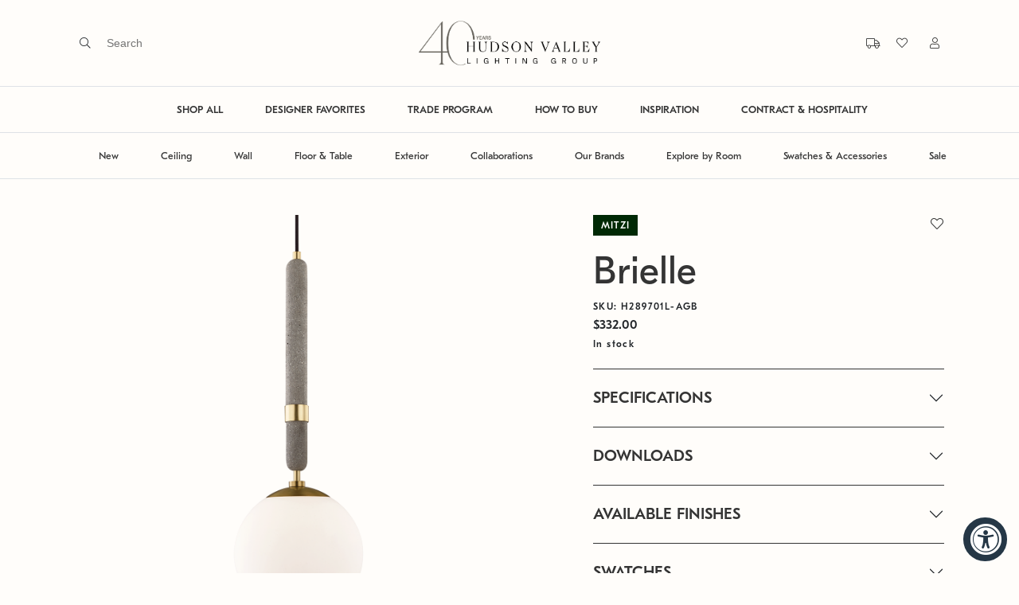

--- FILE ---
content_type: text/html; charset=utf-8
request_url: https://hvlgroup.com/Product/H289701L-AGB
body_size: 30723
content:



<!DOCTYPE html>

<html>
<head>
    <meta charset="utf-8" />
    <meta name="viewport" content="width=device-width, initial-scale=1" />

    <meta name="description" content="The official webpage of Hudson Valley Lighting, Troy Lighting, Corbett Lighting, and Mitzi. Beautiful decorative lighting fixtures such as chandeliers, pendants, wall sconces, flush mounts, semi flush mounts, bath and vanity lights, picture lights, and lamps that elevate any space." />
    <meta name="keywords" content="lighting, home lighting, chandelier, bath and vanity, pendant, flush mount, island light, picture light, wall sconce, sconce, lamp, table lamp, floor lamp" />
    <meta property="og:url" content="hvlgroup.com">
    <meta property="og:type" content="website">
    <meta property="og:title" content="Brielle by Mitzi">
    <meta property="og:description" content="The official webpage of Hudson Valley Lighting, Troy Lighting, Corbett Lighting, and Mitzi. Beautiful decorative lighting fixtures such as chandeliers, pendants, wall sconces, flush mounts, semi flush mounts, bath and vanity lights, picture lights, and lamps that elevate any space.">
    <meta property="og:image" content="https://cdnbf.hvlgroup.com:443/OXW4SQWH/as/vcttpc5csfgktn5v4ms9697c/H289701L-AGB.png?auto=webp&amp;format=png&amp;width=500" />
    <meta name="twitter:card" content="summary_large_image">
    <meta name="twitter:title" content="The official webpage of Hudson Valley Lighting, Troy Lighting, Corbett Lighting, and Mitzi. Beautiful decorative lighting fixtures such as chandeliers, pendants, wall sconces, flush mounts, semi flush mounts, bath and vanity lights, picture lights, and lamps that elevate any space.">
    <meta name="twitter:description" content="The official webpage of Hudson Valley Lighting, Troy Lighting, Corbett Lighting, and Mitzi. Beautiful decorative lighting fixtures such as chandeliers, pendants, wall sconces, flush mounts, semi flush mounts, bath and vanity lights, picture lights, and lamps that elevate any space.">
    <meta name="twitter:image" content="https://cdnbf.hvlgroup.com:443/OXW4SQWH/as/vcttpc5csfgktn5v4ms9697c/H289701L-AGB.png?auto=webp&amp;format=png&amp;width=500" />
    <meta itemprop="name" content="The official webpage of Hudson Valley Lighting, Troy Lighting, Corbett Lighting, and Mitzi. Beautiful decorative lighting fixtures such as chandeliers, pendants, wall sconces, flush mounts, semi flush mounts, bath and vanity lights, picture lights, and lamps that elevate any space.">
    <meta itemprop="description" content="The official webpage of Hudson Valley Lighting, Troy Lighting, Corbett Lighting, and Mitzi. Beautiful decorative lighting fixtures such as chandeliers, pendants, wall sconces, flush mounts, semi flush mounts, bath and vanity lights, picture lights, and lamps that elevate any space.">
    <meta itemprop="image" content="https://cdnbf.hvlgroup.com:443/OXW4SQWH/as/vcttpc5csfgktn5v4ms9697c/H289701L-AGB.png?auto=webp&amp;format=png&amp;width=500" />

    <title>Brielle by Mitzi</title>

    <link rel="icon" type="image/png" href="/Content/img/favicon.png">
    <link rel="apple-touch-icon" href="/Content/img/favicon.png" />

    

    <link href='/Content/jquery-ui.css?v=639034911124539141' rel='stylesheet' async />
<link href='/Content/fontawesome/all.min.css?v=639034911110936023' rel='stylesheet' async />
<link href='/Content/style.css?v=639034911182822368' rel='stylesheet' async />


        <!-- Google Tag Manager -->
        <script>
            (function (w, d, s, l, i) {
                w[l] = w[l] || []; w[l].push({
                    'gtm.start':
                        new Date().getTime(), event: 'gtm.js'
                }); var f = d.getElementsByTagName(s)[0],
                    j = d.createElement(s), dl = l != 'dataLayer' ? '&l=' + l : ''; j.async = true; j.src =
                        'https://www.googletagmanager.com/gtm.js?id=' + i + dl; f.parentNode.insertBefore(j, f);
            })(window, document, 'script', 'dataLayer', 'GTM-MXHFHBMM');
        </script>
        <!-- End Google Tag Manager -->
</head>
<body>
    <!-- Google Tag Manager (noscript) -->
    <noscript>
        <iframe src="https://www.googletagmanager.com/ns.html?id=GTM-MXHFHBMM"
                height="0" width="0" style="display:none;visibility:hidden"></iframe>
    </noscript>
    <!-- End Google Tag Manager (noscript) -->
    <!-- used for ajax in AddAntiForgeryToken() -->
    <form id="__AjaxAntiForgeryForm" action="#" method="post"><input name="__RequestVerificationToken" type="hidden" value="dambT-i_bOAl_jQXT-qp4qea6cJwtG9iNGrjvUg7dMZUud44uTlaCcOHbw5uiQ-4_FGnPNX66Uv_gSVjjSO5F3dAcazyVHrkjyHCiU5Ab741" /></form>

<div class="loader-wrapper" id="loaderWrapper" style="display: none;">
    <div class="site-loader hvlg">
        <div class="d-flex">
            <span class="line-one"></span>
            <span class="line-two"></span>
            <span class="line-three"></span>
            <span class="line-four"></span>
            <span class="line-five"></span>
            <span class="line-six"></span>
            <span class="line-seven"></span>
        </div>
        <i class="fad fa-lightbulb"></i>
    </div>
</div>


    <div class="primary-nav-wrapper" style="z-index: 100;">


<div class="fixed-top bg-hvlg-cream" style="transition: all 0.4s;">
    <div class="primary-nav py-1 py-lg-4 border-bottom">
        <div class="primary-nav-left ps-lg-8">
            <div class="d-none d-lg-block">
<form action="/Search/DoSearch" method="post" onsubmit="validateDoSearchForm(event)"><input name="__RequestVerificationToken" type="hidden" value="aiw_rfhq_VJeePA5NR9rx9GxHPv03RE6uO_OF6Acohd00mDcfj60wgD_yb8JCkD4rbAgcT9QuPeQKFeNysj_s4Ai6rMLlko560E3esmvbWs1" />                    <span class="fal fa-search pe-2" onclick="document.getElementById('searchTerm').focus(); return false;"></span>
                    <div class="ui-widget d-inline-block">
                        <input type="text" name="searchTerm" id="searchTerm" class="search-input" placeholder="Search" autocomplete="off" required />
                    </div>
</form>                
                <div class="search-menu px-8">
                    <div class="row">
                        <div class="col-lg-12 text-end">
                            <a href="#" class="search-menu-heading" onclick="closeSearch()"><span class="far fa-times"></span> CLOSE</a>
                        </div>
                    </div>
                    <div class="row">
                        <div class="col-lg-2">
                            <div class="search-menu-heading pb-3">SUGGESTIONS</div>
                            <a class="search-link" href="/Products/Category/Chandelier" id="nav-search-chandelier">Chandelier</a>
                            <a class="search-link" href="/Products/Category/Lantern" id="nav-search-lanterns">Lanterns</a>
                            <a class="search-link" href="/Products/Room/Bedroom" id="nav-search-bedroom">Bedroom</a>
                            <a class="search-link" href="/Products/Category/Table-Lamp" id="nav-search-tablelamp">Table Lamp</a>
                            <a class="search-link" href="/Products/Category/Floor-Lamp" id="nav-search-floorlamp">Floor Lamp</a>
                        </div>
                        <div class="col-lg-8">
                            <div class="row">
                                <div class="col-lg-12">
                                    <div class="search-menu-heading pb-3">POPULAR PRODUCTS</div>
                                </div>
                            </div>
                            <div class="row">
                                
                                
                                <div class="col-lg-4">
                                    <div class="product-card quickview-card d-block" id="product-card-">
                                        <div class="product-card-image position-relative border border-hvlg-beige">
                                            <a href="/Product/1718-VGL" class="d-block">
                                                <img class="lozad w-100" data-src="https://cdnbf.hvlgroup.com/OXW4SQWH/as/nkkr6mcwvtxbhkr8fst5cjnf/70a22ed4-bc34-4a51-aa47-a9f98eae229a?auto=webp&format=png&width=500" />
                                                    <div class="quickview-button mx-lg-2">
                                                        <button class="btn btn-hvlg-cream font-main right-arrow p-2 py-lg-3 px-lg-4 w-100 quickview-data" data-itemcode="1718-VGL">Quick View</button>
                                                    </div>
                                            </a>
                                        </div>
                                        <div class="product-card-info brand2 py-3 px-2 mb-5">
                                            <div class="label-2 mb-3">
                                                HUDSON VALLEY LIGHTING
                                            </div>
                                            <div class="d-md-flex justify-content-between">
                                                <div class="mb-0">
                                                    <h5 class="text-capitalize mb-0 p2 font-main">
                                                        woodlawn pendant
                                                    </h5>
                                                </div>
                                            </div>
                                        </div>
                                    </div>
                                </div>
                                <div class="col-lg-4">
                                    <div class="product-card quickview-card d-block" id="product-card-">
                                        <div class="product-card-image position-relative border border-hvlg-beige">
                                            <a href="/Product/B7031-PBR" class="d-block">
                                                <img class="lozad w-100" data-src="https://cdnbf.hvlgroup.com/OXW4SQWH/as/s8thp68mxc5vhh8b7wnswgk4/6011d698-16f1-4658-b35f-df853b174803?auto=webp&format=png&width=500" />
                                                    <div class="quickview-button mx-lg-2">
                                                        <button class="btn btn-hvlg-cream font-main right-arrow p-2 py-lg-3 px-lg-4 w-100 quickview-data" data-itemcode="B7031-PBR">Quick View</button>
                                                    </div>
                                            </a>
                                        </div>
                                        <div class="product-card-info brand4 py-3 px-2 mb-5">
                                            <div class="label-2 mb-3">
                                                TROY LIGHTING
                                            </div>
                                            <div class="d-md-flex justify-content-between">
                                                <div class="mb-0">
                                                    <h5 class="text-capitalize mb-0 p2 font-main">
                                                        atwater wall sconce
                                                    </h5>
                                                </div>
                                            </div>
                                        </div>
                                    </div>
                                </div>
                                <div class="col-lg-4">
                                    <div class="product-card quickview-card d-block" id="product-card-">
                                        <div class="product-card-image position-relative border border-hvlg-beige">
                                            <a href="/Product/330-24-GL" class="d-block">
                                                <img class="lozad w-100" data-src="https://cdnbf.hvlgroup.com/OXW4SQWH/as/qbkqpm6vsb6bfnh775pjbx59/df7428ea-826d-4c43-abff-d90c0b08dacd?auto=webp&format=png&width=500" />
                                                    <div class="quickview-button mx-lg-2">
                                                        <button class="btn btn-hvlg-cream font-main right-arrow p-2 py-lg-3 px-lg-4 w-100 quickview-data" data-itemcode="330-24-GL">Quick View</button>
                                                    </div>
                                            </a>
                                        </div>
                                        <div class="product-card-info brand1 py-3 px-2 mb-5">
                                            <div class="label-2 mb-3">
                                                CORBETT LIGHTING
                                            </div>
                                            <div class="d-md-flex justify-content-between">
                                                <div class="mb-0">
                                                    <h5 class="text-capitalize mb-0 p2 font-main">
                                                        peony pendant
                                                    </h5>
                                                </div>
                                            </div>
                                        </div>
                                    </div>
                                </div>
                            </div>
                        </div>
                    </div>
                </div>
            </div>
            <div class="d-block d-lg-none">
                <button class="btn btn-link px-3 mobile-menu-button" type="button" data-bs-toggle="offcanvas" data-bs-target="#mobilePrimaryOffcanvas">
                    <span></span>
                    <span></span>
                    <span></span>
                </button>
            </div>
        </div>
        <div class="primary-nav-middle">
            <a href="/" alt="Hudson Valley Lighting Group">
                <img src="https://cdnbf.hvlgroup.com/OXW4SQWH/as/x7295zswz39fmn4pm29xvx8/40-Years-HVLG_LOGO-FINAL-BLK?auto=webp&amp;format=png" class="logo" style="max-height: 60px;" />
            </a>
        </div>
        <div class="primary-nav-right pe-lg-8">
            <div class="d-none d-lg-inline-block">


    <div class="d-block d-lg-inline-block mb-2 mb-lg-0" title="Tracking">
        <a href="#" data-bs-toggle="modal" data-bs-target="#modalViewOrder">
            <span class="fal fa-truck ps-2 ms-2"></span>
            <div class="d-inline-block d-lg-none p2 font-main ms-2">
                Track Order
            </div>
        </a>
    </div>

                </div>
            <div class="d-none d-lg-inline-block">


<div class="d-block d-lg-inline-block mb-2 mb-lg-0" title="Favorites">
    <a href="/Products/Favorites" class="favorites-heart">
        <i class="fal fa-heart ps-2 ms-2"></i>
        <div class="d-inline-block d-lg-none p2 font-main ms-2">
            Favorites
        </div>
    </a>
</div>
            </div>
            <div class="d-none d-lg-inline-block">
<a href="/Auth/Login?returnUrl=%2FProduct%2FH289701L-AGB" title="My Account"><span class="fal fa-user ps-2 ms-3"></span></a>
            </div>
        </div>
    </div>

    <div class="d-none d-lg-block">
        <div class="primary-nav-linkbar border-bottom text-center">


<ul class="primary-nav-linklist ">
    <li class="primary-nav-linklist-item ">
        <a class="primary-nav-link fw-bold" href="/Products" id="nav-shopall">SHOP ALL</a>
    </li>
    <li class="primary-nav-linklist-item ">
        <a class="primary-nav-link fw-bold" href="/Products/Feature/DesignerPicks" id="nav-designerfavorites">DESIGNER FAVORITES</a>
    </li>
    <li class="primary-nav-linklist-item ">
        <a class="primary-nav-link fw-bold" href="/TradeProgram" id="nav-tradeprogram">TRADE PROGRAM</a>
    </li>
    <li class="primary-nav-linklist-item ">
        <a class="primary-nav-link fw-bold" href="/HowToBuy" id="nav-howtobuy">HOW TO BUY</a>
    </li>
    <li class="primary-nav-linklist-item ">
        <a class="primary-nav-link fw-bold" href="/Blog" id="nav-inspiration">INSPIRATION</a>
    </li>
    <li class="primary-nav-linklist-item ">
        <a class="primary-nav-link fw-bold" href="/Contract" id="nav-contract">CONTRACT &amp; HOSPITALITY</a>
    </li>
    
</ul>

        </div>
    </div>

    <div class="d-none d-lg-block">
        <div class="primary-nav-linkbar border-bottom text-center">
            <ul class="primary-nav-linklist">
                <li class="primary-nav-linklist-item">
                    <a href="#" class="primary-nav-link" id="nav-new">New</a>
                    <div class="primary-nav-dropdown-menu border-top border-bottom shadow-sm bg-hvlg-beige py-0">
                        <div class="container-fluid px-5 mb-3">


<div class="row">
    <div class="col-12 col-lg-2 mt-lg-5">
        <div class="accordion">
            <div class="accordion-item border-0 bg-transparent">
                <h2 class="accordion-header">
                    <button class="bg-transparent accordion-button shadow-none px-0 p-lg-0 dropdown-list-heading p1 font-main fw-bolder text-hvlg-darkgray " type="button" data-bs-toggle="" data-bs-target="#newArrivalsCollapse">
                        NEW ARRIVALS
                    </button>
                </h2>
                <div id="newArrivalsCollapse" class="accordion-collapse collapse show">
                    <div class="accordion-body p-lg-0">
                        <a class="dropdown-list-link p3 font-main d-block mb-3 m-lg-0" href="/Products/Feature/All?sub=New" id="nav-new-new-all">ALL NEW ARRIVALS</a>
                        <a class="dropdown-list-link p3 font-main d-block mb-3 m-lg-0" href="/Products/Application/Ceiling?sub=New" id="nav-new-new-ceiling">CEILING</a>
                        <a class="dropdown-list-link p3 font-main d-block mb-3 m-lg-0" href="/Products/Application/Wall?sub=New" id="nav-new-new-wall">WALL</a>
                        <a class="dropdown-list-link p3 font-main d-block mb-3 m-lg-0" href="/Products/Category/Floor-Lamp?sub=New" id="nav-new-new-floor">FLOOR</a>
                        <a class="dropdown-list-link p3 font-main d-block mb-3 m-lg-0" href="/Products/Category/Table-Lamp?sub=New" id="nav-new-new-table">TABLE</a>
                        <a class="dropdown-list-link p3 font-main d-block mb-3 m-lg-0" href="/Products/Category/Exterior?sub=New" id="nav-new-new-exterior">EXTERIOR</a>
                        <a class="dropdown-list-link p3 font-main d-block mb-3 m-lg-0" href="/Products/Brand/Sonneman" id="nav-new-new-sonneman">EXPLORE SONNEMAN</a>
                    </div>
                </div>
            </div>
        </div>
    </div>
    <div class="col-12 col-lg-4 mt-lg-5">
        <div class="accordion">
            <div class="accordion-item border-0 bg-transparent">
                <h2 class="accordion-header">
                    <button class="bg-transparent accordion-button shadow-none px-0 p-lg-0 dropdown-list-heading p1 font-main fw-bolder text-hvlg-darkgray " type="button" data-bs-toggle="" data-bs-target="#curatedCollectionCollapse">
                        CURATED COLLECTIONS
                    </button>
                </h2>
                <div id="curatedCollectionCollapse" class="accordion-collapse collapse show">
                    <div class="accordion-body p-lg-0">
                        <div class="row">
                            <div class="col-12 col-lg-6">
                                <a class="dropdown-list-link p3 font-main d-block mb-3 m-lg-0" href="/Products/Feature/IntegratedLED" id="nav-new-curated-integratedled">INTEGRATED LED</a>
                                <a class="dropdown-list-link p3 font-main d-block mb-3 m-lg-0" href="/Products/Feature/DecorativeDownlights" id="nav-new-curated-decorativedownlights">DECORATIVE DOWNLIGHTS</a>
                                <a class="dropdown-list-link p3 font-main d-block mb-3 m-lg-0" href="/Launch/NozNozawa" id="nav-new-curated-nozawalaunch">NOZ NOZAWA X CORBETT</a>
                                <a class="dropdown-list-link p3 font-main d-block mb-3 m-lg-0" href="/Launch/innovation" id="nav-new-curated-innovation">HVLG INNOVATION</a>
                                <a class="dropdown-list-link p3 font-main d-block mb-3 m-lg-0" href="/Launch/Moniomi" id="nav-new-curated-moniomi">MONIOMI x CORBETT</a>
                                <a class="dropdown-list-link p3 font-main d-block mb-3 m-lg-0" href="/Launch/LaurenLiess" id="nav-new-curated-lauren-liess">LAUREN LIESS x TROY</a>
                            </div>
                            <div class="col-12 col-lg-6">
                                <a class="dropdown-list-link p3 font-main d-block mb-3 m-lg-0" href="/Launch/CortneyBishop" id="nav-new-curated-bishop">CORTNEY BISHOP X HUDSON</a>
                                <a class="dropdown-list-link p3 font-main d-block mb-3 m-lg-0" href="/Launch/ChandlerMcLellan" id="nav-new-curated-mclellan">CHANDLER MCLELLAN X TROY</a>
                                <a class="dropdown-list-link p3 font-main d-block mb-3 m-lg-0" href="/Launch/MandyCheng" id="nav-new-curated-cheng">MANDY CHENG X MITZI</a>
                                <a class="dropdown-list-link p3 font-main d-block mb-3 m-lg-0" href="/Launch/MarkDSikes" id="nav-new-curated-sike">MARK D. SIKES X HUDSON</a>
                                <a class="dropdown-list-link p3 font-main d-block mb-3 m-lg-0" href="/Launch/AugustaHoffman" id="nav-new-curated-augusta-hoffman">AUGUSTA HOFFMAN x HUDSON</a>
                            </div>
                        </div>
                    </div>
                </div>
            </div>
        </div>
    </div>
    <div class="col-12 col-lg-6">
        <img data-src="https://cdnbf.hvlgroup.com/OXW4SQWH/at/spmmwk8ff3pcs3rnvbz9qxq/CB_Header_1.png?auto=webp&format=png" class="lozad w-100" />
    </div>
</div>


                        </div>
                    </div>
                </li>
                <li class="primary-nav-linklist-item">
                    <a href="#" class="primary-nav-link" id="nav-ceiling">Ceiling</a>
                    <div class="primary-nav-dropdown-menu border-top border-bottom shadow-sm bg-hvlg-beige py-0">
                        <div class="container-fluid px-5 mb-3">
<div class="row">
    <div class="col-12 col-lg-2">
        <div class="d-none d-lg-block dropdown-list-heading p1 font-main fw-bolder mb-3 mb-lg-2" id="nav-ceiling-space">&nbsp;</div>
        <a class="dropdown-list-link p3 font-main d-block mb-3 ms-4 m-lg-0" href="/Products/Category/Chandelier" id="nav-category-ceiling-chandelier">CHANDELIER</a>
        <a class="dropdown-list-link p3 font-main d-block mb-3 ms-4 m-lg-0" href="/Products/Category/Flush-Mount" id="nav-category-ceiling-flushmount">FLUSH MOUNT</a>
        <a class="dropdown-list-link p3 font-main d-block mb-3 ms-4 m-lg-0" href="/Products/Category/Pendant" id="nav-category-ceiling-pendant">PENDANT</a>
        <a class="dropdown-list-link p3 font-main d-block mb-3 ms-4 m-lg-0" href="/Products/Category/Linear" id="nav-category-ceiling-linear">LINEAR</a>
        <a class="dropdown-list-link p3 font-main d-block mb-3 ms-4 m-lg-0" href="/Products/Category/Recessed" id="nav-category-ceiling-downlight">RECESSED</a>
        <a class="dropdown-list-link p3 font-main d-block ms-4 mb-3 m-lg-0" href="/Products/Feature/DecorativeDownlights" id="nav-category-ceiling-decorativedownlights">DECORATIVE DOWNLIGHTS</a>
        <a class="dropdown-list-link p3 font-main d-block mb-3 ms-4 m-lg-0" href="/Products/Application/Ceiling" id="nav-category-ceiling-all">ALL CEILING</a>
    </div> 
    <div class="col-12 col-lg-5 mb-3 mb-lg-0">
        <img data-src="https://cdnbf.hvlgroup.com/OXW4SQWH/as/kf837w2fxcrs4pqjtrmg637/Ceiling_L?auto=webp&format=png" class="lozad w-100" />
    </div>
    <div class="col-12 col-lg-5">
        <img data-src="https://cdnbf.hvlgroup.com/OXW4SQWH/as/7j746zkjf8s93pkgq3j69bbq/Ceiling_R?auto=webp&format=png" class="lozad w-100" />
    </div>
</div>


                        </div>
                    </div>
                </li>
                <li class="primary-nav-linklist-item">
                    <a href="#" class="primary-nav-link" id="nav-wall">Wall</a>
                    <div class="primary-nav-dropdown-menu border-top border-bottom shadow-sm bg-hvlg-beige py-0">
                        <div class="container-fluid px-5 mb-3">
<div class="row">
    <div class="col-12 col-lg-2">
        <div class="d-none d-lg-block dropdown-list-heading p1 font-main fw-bolder mb-3 mb-lg-2" id="nav-wall-space">&nbsp;</div>
        <a class="dropdown-list-link p3 font-main d-block mb-3 ms-4 m-lg-0" href="/Products/Category/Wall-Sconce" id="nav-category-wall-wallsconce">WALL SCONCE</a>
        <a class="dropdown-list-link p3 font-main d-block mb-3 ms-4 m-lg-0" href="/Products/Category/Bath-and-Vanity" id="nav-category-wall-bathandvanity">BATH &amp; VANITY</a>
        <a class="dropdown-list-link p3 font-main d-block mb-3 ms-4 m-lg-0" href="/Products/Category/Picture-Light" id="nav-category-wall-picturelight">PICTURE LIGHT</a>
        <a class="dropdown-list-link p3 font-main d-block mb-3 ms-4 m-lg-0" href="/Products/Category/Plug-In-Sconce" id="nav-category-wall-pluginsconce">PORTABLE SCONCE</a>
        <a class="dropdown-list-link p3 font-main d-block mb-3 ms-4 m-lg-0" href="/Products/Application/Wall" id="nav-category-wall-all">ALL WALL</a>
    </div>
    <div class="col-12 col-lg-5 mb-3 mb-lg-0">
        <img data-src="https://cdnbf.hvlgroup.com/OXW4SQWH/as/kw3ggbxfzkgjpstwsxrjjsk/Wall_L?auto=webp&format=png" class="lozad w-100" />
    </div>
    <div class="col-12 col-lg-5">
        <img data-src="https://cdnbf.hvlgroup.com/OXW4SQWH/as/4fcsfbbc7gjtgcs68bj/Wall_R?auto=webp&format=png" class="lozad w-100" />
    </div>
</div>


                        </div>
                    </div>
                </li>
                <li class="primary-nav-linklist-item">
                    <a href="#" class="primary-nav-link" id="nav-floorandtable">Floor & Table</a>
                    <div class="primary-nav-dropdown-menu border-top border-bottom shadow-sm bg-hvlg-beige py-0">
                        <div class="container-fluid px-5 mb-3">
<div class="row">
    <div class="col-12 col-lg-2">
        <div class="d-none d-lg-block dropdown-list-heading p1 font-main fw-bolder mb-3 mb-lg-2" id="nav-tablefloor-space">&nbsp;</div>
        <a class="dropdown-list-link p3 font-main d-block mb-3 ms-4 m-lg-0" href="/Products/Category/Floor-Lamp" id="nav-category-tablefloor-floor">FLOOR LAMP</a>
        <a class="dropdown-list-link p3 font-main d-block mb-3 ms-4 m-lg-0" href="/Products/Category/Table-Lamp" id="nav-category-tablefloor-table">TABLE LAMP</a>
        <a class="dropdown-list-link p3 font-main d-block mb-3 ms-4 m-lg-0" href="/Products/Category/Rechargeable-Lamp" id="nav-category-tablefloor-rechargeable">RECHARGEABLE LAMP</a>
        <a class="dropdown-list-link p3 font-main d-block mb-3 ms-4 m-lg-0" href="/Products/Application/Table-and-Floor" id="nav-category-tablefloor-all">ALL TABLE &amp; FLOOR</a>
    </div>
    <div class="col-12 col-lg-5 mb-3 mb-lg-0">
        <img data-src="https://cdnbf.hvlgroup.com/OXW4SQWH/as/4ncswc6s9cv3nxjmwmrc5wfn/6?auto=webp&format=png" class="lozad w-100" />
    </div>
    <div class="col-12 col-lg-5">
        <img data-src="https://cdnbf.hvlgroup.com/OXW4SQWH/as/76xprgrj3m9mbt4fmz8q3fq8/Table__Floor_L?auto=webp&format=png" class="lozad w-100" />
    </div>
</div>


                        </div>
                    </div>
                </li>
                <li class="primary-nav-linklist-item">
                    <a href="#" class="primary-nav-link" id="nav-exterior">Exterior</a>
                    <div class="primary-nav-dropdown-menu border-top border-bottom shadow-sm bg-hvlg-beige py-0">
                        <div class="container-fluid px-5 mb-3">
<div class="row">
    <div class="col-12 col-lg-2">
        <div class="d-none d-lg-block dropdown-list-heading p1 font-main fw-bolder mb-3 mb-lg-2" id="nav-exterior-space">&nbsp;</div>
        <a class="dropdown-list-link p3 font-main d-block mb-3 ms-4 m-lg-0" href="/Products/Category/Flush-Mount?sub=Exterior" id="nav-category-exterior-flushmount">FLUSH MOUNT</a>
        <a class="dropdown-list-link p3 font-main d-block mb-3 ms-4 m-lg-0" href="/Products/Category/Hanging?sub=Exterior" id="nav-category-exterior-hanging">HANGING</a>
        <a class="dropdown-list-link p3 font-main d-block mb-3 ms-4 m-lg-0" href="/Products/Category/Rechargeable-Lantern?sub=Exterior" id="nav-category-lantern-rechargeable">RECHARGEABLE LAMP</a>
        <a class="dropdown-list-link p3 font-main d-block mb-3 ms-4 m-lg-0" href="/Products/Category/Post?sub=Exterior" id="nav-category-exterior-post">POST &amp; BOLLARD</a>
        <a class="dropdown-list-link p3 font-main d-block mb-3 ms-4 m-lg-0" href="/Products/Category/Wall-Sconce?sub=Exterior" id="nav-category-exterior-wallsconce">WALL SCONCE</a>
        <a class="dropdown-list-link p3 font-main d-block mb-3 ms-4 m-lg-0" href="/Products/Feature/TroyElements" id="nav-category-exterior-troyelements">TROY ELEMENTS EPM</a>
        <a class="dropdown-list-link p3 font-main d-block mb-3 ms-4 m-lg-0" href="/Products/Brand/EssentialsByRLM" id="nav-category-exterior-essentialsrlm">RLM</a>
        <a class="dropdown-list-link p3 font-main d-block mb-3 ms-4 m-lg-0" href="/Products/Category/Exterior" id="nav-category-exterior-all">ALL EXTERIOR</a>
    </div>
    <div class="col-12 col-lg-5 mb-3 mb-lg-0">
        <img data-src="https://cdnbf.hvlgroup.com/OXW4SQWH/as/588qsw66gjtfmjg5hps64w6/Exterior_L?auto=webp&format=png" class="lozad w-100" />
    </div>
    <div class="col-12 col-lg-5">
        <img data-src="https://cdnbf.hvlgroup.com/OXW4SQWH/as/4kwj9xwrs9j28wq5t93ptfz/Exterior_R?auto=webp&format=png" class="lozad w-100" />
    </div>
</div>



                        </div>
                    </div>
                </li>
                <li class="primary-nav-linklist-item">
                    <a href="#" class="primary-nav-link" id="nav-collaborations">Collaborations</a>
                    <div class="primary-nav-dropdown-menu border-top border-bottom shadow-sm bg-hvlg-beige py-0">
                        <div class="container-fluid px-5 mb-3">


<div class="row position-relative">
    <div class="col-12 col-lg-2 mt-lg-5">
        <div class="accordion">
            <div class="accordion-item border-0 bg-transparent">
                <h2 class="accordion-header">
                    <button class="bg-transparent accordion-button shadow-none px-0 p-lg-0 dropdown-list-heading p1 font-main fw-bolder text-hvlg-darkgray " type="button" data-bs-toggle="" data-bs-target="#hvlDesignersCollapse">
                        Hudson Valley Lighting
                    </button>
                </h2>
                <div id="hvlDesignersCollapse" class="accordion-collapse collapse show">
                    <div class="accordion-body p-lg-0">
                        <a class="dropdown-list-link p3 font-main d-block mb-3 m-lg-0" href="/Products/Designer/SIKESXHVL" id="nav-collaborations-hvl-sikes">MARK D. SIKES</a>
                        <a class="dropdown-list-link p3 font-main d-block mb-3 m-lg-0" href="/Products/Designer/BKOXHVL" id="nav-collaborations-hvl-bko">BECKI OWENS</a>
                        <a class="dropdown-list-link p3 font-main d-block mb-3 m-lg-0" href="/Products/Designer/BEHUN" id="nav-collaborations-hvl-behun">KELLY BEHUN</a>
                        <a class="dropdown-list-link p3 font-main d-block mb-3 m-lg-0" href="/Products/Designer/PEMBROOKE" id="nav-collaborations-hvl-pembrooke">PEMBROOKE &amp; IVES</a>
                        <a class="dropdown-list-link p3 font-main d-block mb-3 m-lg-0" href="/Products/Designer/CORTNEY-BISHOP" id="nav-collaborations-hvl-bishop">CORTNEY BISHOP</a>
                        <a class="dropdown-list-link p3 font-main d-block mb-3 m-lg-0" href="/Products/Designer/AH" id="nav-collaborations-hvl-hoffman">AUGUSTA HOFFMAN</a>
                    </div>
                </div>
            </div>
        </div>
    </div>
    <div class="col-12 col-lg-2 mt-lg-5">
        <div class="accordion">
            <div class="accordion-item border-0 bg-transparent">
                <h2 class="accordion-header">
                    <button class="bg-transparent accordion-button shadow-none px-0 p-lg-0 dropdown-list-heading p1 font-main fw-bolder text-hvlg-darkgray " type="button" data-bs-toggle="" data-bs-target="#troyDesignersCollapse">
                        Troy Lighting
                    </button>
                </h2>
                <div id="troyDesignersCollapse" class="accordion-collapse collapse show">
                    <div class="accordion-body p-lg-0">
                        <a class="dropdown-list-link p3 font-main d-block mb-3 m-lg-0" href="/Products/Designer/SIKESXTROY" id="nav-collaborations-troy-sikes">MARK D. SIKES</a>
                        <a class="dropdown-list-link p3 font-main d-block mb-3 m-lg-0" href="/Products/Designer/BKOXTROY" id="nav-collaborations-troy-bko">BECKI OWENS</a>
                        <a class="dropdown-list-link p3 font-main d-block mb-3 m-lg-0" href="/Products/Designer/KING" id="nav-collaborations-troy-king">COLIN KING</a>
                        <a class="dropdown-list-link p3 font-main d-block mb-3 m-lg-0" href="/Products/Designer/LIESS" id="nav-collaborations-troy-liess">LAUREN LIESS</a>
                        <a class="dropdown-list-link p3 font-main d-block mb-3 m-lg-0" href="/Products/Designer/LoftandThought" id="nav-collaborations-troy-loftthought">LOFT &amp; THOUGHT</a>
                        <a class="dropdown-list-link p3 font-main d-block mb-3 m-lg-0" href="/Products/Designer/McLellan" id="nav-collaborations-troy-McLellan">CHANDLER MCLELLAN</a>
                    </div>
                </div>
            </div>
        </div>
    </div>
    <div class="col-12 col-lg-2 mt-lg-5">
        <div class="accordion">
            <div class="accordion-item border-0 bg-transparent">
                <h2 class="accordion-header">
                    <button class="bg-transparent accordion-button shadow-none px-0 p-lg-0 dropdown-list-heading p1 font-main fw-bolder text-hvlg-darkgray " type="button" data-bs-toggle="" data-bs-target="#corbettDesignersCollapse">
                        Corbett Lighting
                    </button>
                </h2>
                <div id="corbettDesignersCollapse" class="accordion-collapse collapse show">
                    <div class="accordion-body p-lg-0">
                        <a class="dropdown-list-link p3 font-main d-block mb-3 m-lg-0" href="/Products/Designer/BULLARD" id="nav-collaborations-corbett-bullard">MARTYN LAWRENCE BULLARD</a>
                        <a class="dropdown-list-link p3 font-main d-block mb-3 m-lg-0" href="/Products/Designer/NOZAWA" id="nav-collaborations-corbett-nozawa">NOZ NOZAWA</a>
                        <a class="dropdown-list-link p3 font-main d-block mb-3 m-lg-0" href="/Products/Designer/MONIOMI" id="nav-collaborations-corbett-moniomi">MONIOMI</a>
                    </div>
                </div>
            </div>
        </div>
    </div>
    <div class="col-12 col-lg-2 mt-lg-5">
        <div class="accordion">
            <div class="accordion-item border-0 bg-transparent">
                <h2 class="accordion-header">
                    <button class="bg-transparent accordion-button shadow-none px-0 p-lg-0 dropdown-list-heading p1 font-main fw-bolder text-hvlg-darkgray " type="button" data-bs-toggle="" data-bs-target="#mitziDesignersCollapse">
                        Mitzi Tastemakers
                    </button>
                </h2>
                <div id="mitziDesignersCollapse" class="accordion-collapse collapse show">
                    <div class="accordion-body p-lg-0">
                        <a class="dropdown-list-link p3 font-main d-block mb-3 m-lg-0" href="/Products/Designer/DABITO" id="nav-collaborations-mitzi-dabito">DABITO</a>
                        <a class="dropdown-list-link p3 font-main d-block mb-3 m-lg-0" href="/Products/Designer/ROTH" id="nav-collaborations-mitzi-roth">TALI ROTH</a>
                        <a class="dropdown-list-link p3 font-main d-block mb-3 m-lg-0" href="/Products/Designer/PARKER" id="nav-collaborations-mitzi-parker">ENY LEE PARKER</a>
                        <a class="dropdown-list-link p3 font-main d-block mb-3 m-lg-0" href="/Products/Designer/MOLTEN" id="nav-collaborations-mitzi-molten">MEGAN MOLTEN</a>
                        <a class="dropdown-list-link p3 font-main d-block mb-3 m-lg-0" href="/Products/Designer/ZIO" id="nav-collaborations-mitzi-zio">ZIO AND SONS</a>
                        <a class="dropdown-list-link p3 font-main d-block mb-3 m-lg-0" href="/Products/Designer/OKIN" id="nav-collaborations-mitzi-okin">ARIEL OKIN</a>
                        <a class="dropdown-list-link p3 font-main d-block mb-3 m-lg-0" href="/Products/Designer/HomeEc" id="nav-collaborations-mitzi-homeec">HOME EC.</a>
                        <a class="dropdown-list-link p3 font-main d-block mb-3 m-lg-0" href="/Products/Designer/THELIFESTYLEDCO" id="nav-collaborations-mitzi-thelifestyledco">THELIFESTYLEDCO&#174;</a>
                        <a class="dropdown-list-link p3 font-main d-block mb-3 m-lg-0" href="/Products/Designer/FELDMAN" id="nav-collaborations-mitzi-feldman">ZOE FELDMAN</a>
                        <a class="dropdown-list-link p3 font-main d-block mb-3 m-lg-0" href="/Products/Designer/CHENG" id="nav-collaborations-mitzi-cheng">MANDY CHENG</a>
                    </div>
                </div>
            </div>
        </div>
    </div>
    <div class="position-lg-absolute start-0 bottom-0 mt-4 mt-lg-0" style="width: fit-content;">
        <a class="dropdown-list-link p3 font-main d-table mb-3 m-lg-0" href="/Designers" id="nav-collaborations-all">Explore All Designers</a>
        <a class="dropdown-list-link p3 font-main d-table mb-3 m-lg-0" href="/Designer-to-Designer" id="nav-collaborations-designer-to-designer">Explore Our Designer-to-Designer Video Series</a>
    </div>
    <div class="col-12 col-lg-4">
        <img data-src="https://cdnbf.hvlgroup.com/OXW4SQWH/as/9qz34826rppj5s9664hkz/Collaborations?auto=webp&format=png" class="lozad w-100" />
    </div>
</div>


    


                        </div>
                    </div>
                </li>
                <li class="primary-nav-linklist-item">
                    <a href="#" class="primary-nav-link" id="nav-brands">Our Brands</a>
                    <div class="primary-nav-dropdown-menu border-top border-bottom shadow-sm bg-hvlg-beige py-0">
                        <div class="container-fluid px-5 mb-3">
<div class="row">
    <div class="col-6 col-lg mb-2 mb-lg-0">
        <a href="/Launch/HudsonValleyLighting" class="d-block" id="nav-brand-hvl">
            <div class="mb-2">
                <img data-src="https://cdnbf.hvlgroup.com/OXW4SQWH/as/f49899cjqhwsvg6kvfvvsk8/Brands_Nav?auto=webp&format=png" class="lozad w-100" />
            </div>
            <div class="p3 font-main">
                Hudson Valley Lighting
            </div>
        </a>
    </div>
    <div class="col-6 col-lg mb-2 mb-lg-0">
        <a href="/Launch/TroyLighting" class="d-block" id="nav-brand-troy">
            <div class="mb-2">
                <img data-src="https://cdnbf.hvlgroup.com/OXW4SQWH/as/nwhcqmk7psjjqt5m7q9935/17?auto=webp&format=png" class="lozad w-100" />
            </div>
            <div class="p3 font-main">
                Troy Lighting
            </div>
        </a>
    </div>
    <div class="col-6 col-lg mb-2 mb-lg-0">
        <a href="/Launch/CorbettLighting" class="d-block" id="nav-brand-corbett">
            <div class="mb-2">
                <img data-src="https://cdnbf.hvlgroup.com/OXW4SQWH/as/6nfntccr573n5r67jrxm5wv6/15?auto=webp&format=png" class="lozad w-100" />
            </div>
            <div class="p3 font-main">
                Corbett Lighting
            </div>
        </a>
    </div>
    <div class="col-6 col-lg mb-2 mb-lg-0">
        <a href="/Launch/Mitzi" class="d-block" id="nav-brand-mitzi">
            <div class="mb-2">
                <img data-src="https://cdnbf.hvlgroup.com/OXW4SQWH/as/n3qpvvztr6234mkgxwvn2c/18?auto=webp&format=png" class="lozad w-100" />
            </div>
            <div class="p3 font-main">
                Mitzi
            </div>
        </a>
    </div>
    <div class="col-6 col-lg mb-2 mb-lg-0">
        <a href="/Launch/CSL" class="d-block" id="nav-brand-csl">
            <div class="mb-2">
                <img data-src="https://cdnbf.hvlgroup.com/OXW4SQWH/as/czmwbsw38nhpb2t38cvch8z/Brands_Nav?auto=webp&format=png" class="lozad w-100" />
            </div>
            <div class="p3 font-main">
                CSL
            </div>
        </a>
    </div>
    <div class="col-6 col-lg mb-2 mb-lg-0">
        <a href="/Launch/Sonneman" class="d-block" id="nav-brand-sonneman">
            <div class="mb-2">
                <img data-src="https://cdnbf.hvlgroup.com/OXW4SQWH/as/ssk876kc963tnppr9kbn6f/Brands_Nav?auto=webp&format=png" class="lozad w-100" />
            </div>
            <div class="p3 font-main">
                SONNEMAN
            </div>
        </a>
    </div>
</div>

                        </div>
                    </div>
                </li>
                <li class="primary-nav-linklist-item">
                    <a href="#" class="primary-nav-link" id="nav-room">Explore by Room</a>
                    <div class="primary-nav-dropdown-menu border-top border-bottom shadow-sm bg-hvlg-beige py-0">
                        <div class="container-fluid px-5 mb-3">
<div class="row">
    <div class="col-12 col-lg-2">
        <div class="d-none d-lg-block dropdown-list-heading p1 font-main fw-bolder mb-3 mb-lg-2" id="nav-room-space">&nbsp;</div>
        <a class="dropdown-list-link p3 font-main d-block mb-3 ms-4 m-lg-0" href="/Products/Room/Bedroom" id="nav-room-bedroom">BEDROOM</a>
        <a class="dropdown-list-link p3 font-main d-block mb-3 ms-4 m-lg-0" href="/Products/Room/Bathroom" id="nav-room-batroom">BATHROOM</a>
        <a class="dropdown-list-link p3 font-main d-block mb-3 ms-4 m-lg-0" href="/Products/Room/Dining" id="nav-room-dining">DINING ROOM</a>
        <a class="dropdown-list-link p3 font-main d-block mb-3 ms-4 m-lg-0" href="/Products/Room/Entrance" id="nav-room-entrance">ENTRANCE</a>
        <a class="dropdown-list-link p3 font-main d-block mb-3 ms-4 m-lg-0" href="/Products/Room/Hallway" id="nav-room-hallway">HALLWAY</a>
    </div>
    <div class="col-12 col-lg-2">
        <div class="d-none d-lg-block dropdown-list-heading p1 font-main fw-bolder mb-3 mb-lg-2" id="nav-room-space">&nbsp;</div>
        <a class="dropdown-list-link p3 font-main d-block mb-3 ms-4 m-lg-0" href="/Products/Room/Kitchen" id="nav-room-kitchen">KITCHEN</a>
        <a class="dropdown-list-link p3 font-main d-block mb-3 ms-4 m-lg-0" href="/Products/Room/Living-Room" id="nav-room-livingroom">LIVING ROOM</a>
        <a class="dropdown-list-link p3 font-main d-block mb-3 ms-4 m-lg-0" href="/Products/Category/Exterior" id="nav-room-exterior">EXTERIOR</a>
        <a class="dropdown-list-link p3 font-main d-block mb-3 ms-4 m-lg-0" href="/Products/Room/Office" id="nav-room-office">OFFICE</a>
    </div>
    <div class="col-12 col-lg-4 mb-3 mb-lg-0">
        <img data-src="https://cdnbf.hvlgroup.com/OXW4SQWH/as/2hj4ss5x4m6wk75s26g8kvp/1?auto=webp&format=png" class="lozad w-100" />
    </div>
    <div class="col-12 col-lg-4">
        <img data-src="https://cdnbf.hvlgroup.com/OXW4SQWH/as/kshmmtjfnqkj83bmhfn43kf/2?auto=webp&format=png" class="lozad w-100" />
    </div>
</div>

                        </div>
                    </div>
                </li>
                <li class="primary-nav-linklist-item">
                    <a href="#" class="primary-nav-link" id="nav-bulbsaccessories">Swatches & Accessories</a>
                    <div class="primary-nav-dropdown-menu border-top border-bottom shadow-sm bg-hvlg-beige py-0">
                        <div class="container-fluid px-5 mb-3">
<div class="row">
    <div class="col-12 col-lg-2">
        <div class="d-none d-lg-block dropdown-list-heading p1 font-main fw-bolder mb-3 mb-lg-2" id="nav-bulbsaccessories-space">&nbsp;</div>
        <a class="dropdown-list-link p3 font-main d-block mb-3 ms-4 m-lg-0" href="/Products/Category/Accessory-Bezel" id="nav-bulbaccessory-bezels">BEZELS</a>
        <a class="dropdown-list-link p3 font-main d-block mb-3 ms-4 m-lg-0" href="/Products/Category/Bulb" id="nav-bulbaccessory-bulbs">BULBS</a>
        <a class="dropdown-list-link p3 font-main d-block mb-3 ms-4 m-lg-0" href="/Products/Category/Recessed" id="nav-bulbaccessory-trims">TRIMS</a>
        <a class="dropdown-list-link p3 font-main d-block mb-3 ms-4 m-lg-0" href="/Products/Category/Swatch" id="nav-bulbaccessory-swatches">SWATCHES</a>
        <a class="dropdown-list-link p3 font-main d-block mb-3 ms-4 m-lg-0" href="/Products/Category/Catalog" id="nav-bulbaccessory-catalogs">CATALOGS</a>
    </div>
    <div class="col-12 col-lg-5 mb-3 mb-lg-0">
        <img data-src="https://cdnbf.hvlgroup.com/OXW4SQWH/as/7nrnh49m54mkrk4gjnwgxth/Left?auto=webp&format=png" class="lozad w-100" />
    </div>
    <div class="col-12 col-lg-5">
        <img data-src="https://cdnbf.hvlgroup.com/OXW4SQWH/as/j4r32kt4tq5tc8c9pn8gk/Right?auto=webp&format=png" class="lozad w-100" />
    </div>
</div>


                        </div>
                    </div>
                </li>
                <li class="primary-nav-linklist-item">
                    <a href="#" class="primary-nav-link" id="nav-sale">Sale</a>
                    <div class="primary-nav-dropdown-menu border-top border-bottom shadow-sm bg-hvlg-beige py-0">
                        <div class="container-fluid px-5 mb-3">
<div class="row mt-lg-4">
    <div class="col-12 col-lg-2">
        <div class="d-none d-lg-block dropdown-list-heading p1 font-main fw-bolder mb-3 mb-lg-2" id="nav-sale-space">HVLG OUTLET</div>
        <a class="dropdown-list-link p3 font-main d-block mb-3 ms-4 m-lg-0" href="/Products/Feature/All?sub=Sale" id="nav-sale-all">ALL SALE</a>
        <a class="dropdown-list-link p3 font-main d-block mb-3 ms-4 m-lg-0" href="/Products/Application/Ceiling?sub=Sale" id="nav-sale-ceiling">CEILING</a>
        <a class="dropdown-list-link p3 font-main d-block mb-3 ms-4 m-lg-0" href="/Products/Application/Wall?sub=Sale" id="nav-sale-wall">WALL</a>
        <a class="dropdown-list-link p3 font-main d-block mb-3 ms-4 m-lg-0" href="/Products/Category/Floor-Lamp?sub=Sale" id="nav-sale-floor">FLOOR</a>
        <a class="dropdown-list-link p3 font-main d-block mb-3 ms-4 m-lg-0" href="/Products/Category/Table-Lamp?sub=Sale" id="nav-sale-table">TABLE</a>
        <a class="dropdown-list-link p3 font-main d-block mb-3 ms-4 m-lg-0" href="/Products/Category/Exterior?sub=Sale" id="nav-sale-exterior">EXTERIOR</a>
    </div>
    <div class="col-12 col-lg-6 offset-lg-2">
        <img data-src="https://cdnbf.hvlgroup.com/OXW4SQWH/as/qzchbpptk8jnvjgth2sh6qx/NAV___Lights_Out_2374_x812?auto=webp&format=png" class="lozad w-100" />
    </div>
</div>

                        </div>
                    </div>
                </li>
            </ul>
        </div>
    </div>

</div>

<script>
    function validateDoSearchForm(event) {
        var term = $('#searchTerm').val()?.toUpperCase();
        const invalidTerms = "CASE WHEN|SELECT|UNION|INSERT|UPDATE|DELETE|=|DBMS|EXTRACTVALUE|CHR("
            .split("|");

        if (invalidTerms.some(v => term.includes(v))) {
            event.preventDefault();
        }
    }
</script>

<div class="offcanvas offcanvas-top rounded-0" data-bs-backdrop="false" tabindex="-1" id="mobilePrimaryOffcanvas">
    <div class="offcanvas-body p-0 primary-nav-linkbar">
<form action="/Search/DoSearch" class="border-bottom border-hvlg-darkcream py-3 px-4" method="post"><input name="__RequestVerificationToken" type="hidden" value="JkH7Rxj8hQ8u3vcGHxLqWvm-xUN79rn9SjAFZ8KVdZpGefATQyQ1at7qV69MxkejMAV0bYYeOUyIYCFOMyYawoh5SLb4fkRf0NVV3iA5ogU1" />            <div class="input-group">
                <span class="fal fa-search input-group-text border-0 bg-transparent ps-0"></span>
                <div class="ui-widget d-inline-block">
                    <input type="text" name="searchTerm" class="search-input flex-grow-1" placeholder="Search" required />
                </div>
            </div>
</form>        <ul class="list-group list-group-flush px-4 primary-nav-linklist">
            <li class="primary-nav-linklist-item list-group-item px-0 py-3">
                <a class="text-hvlg-darkgray text-uppercase d-flex justify-content-between align-items-center primary-nav-link p-0 border-bottom-0 mobile-sub-menu-trigger" id="mobile-nav-new" data-offcanvas="#mobileNewOffcanvas" role="button">
                    New
                    <i class="fal fa-chevron-right me-2"></i>
                </a>
            </li>
            <li class="primary-nav-linklist-item list-group-item px-0 py-3">
                <a class="text-hvlg-darkgray text-uppercase d-flex justify-content-between align-items-center primary-nav-link p-0 border-bottom-0 mobile-sub-menu-trigger" id="mobile-nav-ceiling" data-offcanvas="#mobileCeilingOffcanvas" role="button">
                    Ceiling
                    <i class="fal fa-chevron-right me-2"></i>
                </a>
            </li>
            <li class="primary-nav-linklist-item list-group-item px-0 py-3">
                <a class="text-hvlg-darkgray text-uppercase d-flex justify-content-between align-items-center primary-nav-link p-0 border-bottom-0 mobile-sub-menu-trigger" id="mobile-nav-wall" data-offcanvas="#mobileWallOffcanvas" role="button">
                    Wall
                    <i class="fal fa-chevron-right me-2"></i>
                </a>
            </li>
            <li class="primary-nav-linklist-item list-group-item px-0 py-3">
                <a class="text-hvlg-darkgray text-uppercase d-flex justify-content-between align-items-center primary-nav-link p-0 border-bottom-0 mobile-sub-menu-trigger" id="mobile-nav-floortable" data-offcanvas="#mobileFloorTableOffcanvas" role="button">
                    Floor & Table
                    <i class="fal fa-chevron-right me-2"></i>
                </a>
            </li>
            <li class="primary-nav-linklist-item list-group-item px-0 py-3">
                <a class="text-hvlg-darkgray text-uppercase d-flex justify-content-between align-items-center primary-nav-link p-0 border-bottom-0 mobile-sub-menu-trigger" id="mobile-nav-exterior" data-offcanvas="#mobileExteriorOffcanvas" role="button">
                    Exterior
                    <i class="fal fa-chevron-right me-2"></i>
                </a>
            </li>
            <li class="primary-nav-linklist-item list-group-item px-0 py-3">
                <a class="text-hvlg-darkgray text-uppercase d-flex justify-content-between align-items-center primary-nav-link p-0 border-bottom-0 mobile-sub-menu-trigger" id="mobile-nav-designer" data-offcanvas="#mobileDesignersOffcanvas" role="button">
                    Collaborations
                    <i class="fal fa-chevron-right me-2"></i>
                </a>
            </li>
            <li class="primary-nav-linklist-item list-group-item px-0 py-3">
                <a class="text-hvlg-darkgray text-uppercase d-flex justify-content-between align-items-center primary-nav-link p-0 border-bottom-0 mobile-sub-menu-trigger" id="mobile-nav-brands" data-offcanvas="#mobileBrandsOffcanvas" role="button">
                    Our Brands
                    <i class="fal fa-chevron-right me-2"></i>
                </a>
            </li>
            <li class="primary-nav-linklist-item list-group-item px-0 py-3">
                <a class="text-hvlg-darkgray text-uppercase d-flex justify-content-between align-items-center primary-nav-link p-0 border-bottom-0 mobile-sub-menu-trigger" id="mobile-nav-room" data-offcanvas="#mobileRoomOffcanvas" role="button">
                    Explore by Room
                    <i class="fal fa-chevron-right me-2"></i>
                </a>
            </li>            
            <li class="primary-nav-linklist-item list-group-item px-0 py-3">
                <a class="text-hvlg-darkgray text-uppercase d-flex justify-content-between align-items-center primary-nav-link p-0 border-bottom-0 mobile-sub-menu-trigger" id="mobile-nav-bulbsaccessories" data-offcanvas="#mobileBulbsAccessoriesOffcanvas" role="button">
                    Swatches & Accessories
                    <i class="fal fa-chevron-right me-2"></i>
                </a>
            </li>
            <li class="primary-nav-linklist-item list-group-item px-0 py-3">
                <a class="text-hvlg-darkgray text-uppercase d-flex justify-content-between align-items-center primary-nav-link p-0 border-bottom-0 mobile-sub-menu-trigger" id="mobile-nav-sale" data-offcanvas="#mobileSaleOffcanvas" role="button">
                    Sale
                    <i class="fal fa-chevron-right me-2"></i>
                </a>
            </li>
        </ul>
        <hr />


<ul class="primary-nav-linklist list-group list-group-flush px-4">
    <li class="primary-nav-linklist-item list-group-item px-0 py-3 border-0">
        <a class="text-hvlg-darkgray text-uppercase primary-nav-link p-0 border-bottom-0" href="/Products" id="mobile-nav-shopall">SHOP ALL</a>
    </li>
    <li class="primary-nav-linklist-item list-group-item px-0 py-3 border-0">
        <a class="text-hvlg-darkgray text-uppercase primary-nav-link p-0 border-bottom-0" href="/Products/Feature/DesignerPicks" id="mobile-nav-designerfavorites">DESIGNER FAVORITES</a>
    </li>
    <li class="primary-nav-linklist-item list-group-item px-0 py-3 border-0">
        <a class="text-hvlg-darkgray text-uppercase primary-nav-link p-0 border-bottom-0" href="/TradeProgram" id="mobile-nav-tradeprogram">TRADE PROGRAM</a>
    </li>
    <li class="primary-nav-linklist-item list-group-item px-0 py-3 border-0">
        <a class="text-hvlg-darkgray text-uppercase primary-nav-link p-0 border-bottom-0" href="/HowToBuy" id="mobile-nav-howtobuy">HOW TO BUY</a>
    </li>
    <li class="primary-nav-linklist-item list-group-item px-0 py-3 border-0">
        <a class="text-hvlg-darkgray text-uppercase primary-nav-link p-0 border-bottom-0" href="/Blog" id="mobile-nav-inspiration">INSPIRATION</a>
    </li>
    <li class="primary-nav-linklist-item list-group-item px-0 py-3 border-0">
        <a class="text-hvlg-darkgray text-uppercase primary-nav-link p-0 border-bottom-0" href="/Contract" id="mobile-nav-contract">CONTRACT &amp; HOSPITALITY</a>
    </li>
    
</ul>
  
        <hr />
        <div class="mobile-nav-icons mt-4">
    <div class="d-block d-lg-inline-block mb-2 mb-lg-0" title="Tracking">
        <a href="#" data-bs-toggle="modal" data-bs-target="#modalViewOrder">
            <span class="fal fa-truck ps-2 ms-2"></span>
            <div class="d-inline-block d-lg-none p2 font-main ms-2">
                Track Order
            </div>
        </a>
    </div>



<div class="d-block d-lg-inline-block mb-2 mb-lg-0" title="Favorites">
    <a href="/Products/Favorites" class="favorites-heart">
        <i class="fal fa-heart ps-2 ms-2"></i>
        <div class="d-inline-block d-lg-none p2 font-main ms-2">
            Favorites
        </div>
    </a>
</div>


            <div>
                <a href="/MyAccount" class="d-block mb-3 mb-lg-0">
                    <span class="fal fa-user ps-2 ms-3"></span>
                    <div class="d-inline-block p2 font-main ms-2">
                        Account
                    </div>
                </a>
            </div>

        </div>
    </div>
</div>

<div class="offcanvas offcanvas-end mobile-sub-menu px-3" data-bs-backdrop="false" tabindex="-1" id="mobileNewOffcanvas">
    <div class="offcanvas-header mt-6">
        <button class="btn btn-link p2 font-main fw-bolder text-hvlg-darkgray p-0 text-uppercase" id="mobile-nav-new-menu" type="button" data-bs-dismiss="offcanvas">
            <i class="fal fa-chevron-left me-2"></i>
            NEW
        </button>
    </div>
    <div class="offcanvas-body">


<div class="row">
    <div class="col-12 col-lg-2 mt-lg-5">
        <div class="accordion">
            <div class="accordion-item border-0 bg-transparent">
                <h2 class="accordion-header">
                    <button class="bg-transparent accordion-button shadow-none px-0 p-lg-0 dropdown-list-heading p1 font-main fw-bolder text-hvlg-darkgray collapsed" type="button" data-bs-toggle="collapse" data-bs-target="#newArrivalsCollapse">
                        NEW ARRIVALS
                    </button>
                </h2>
                <div id="newArrivalsCollapse" class="accordion-collapse collapse ">
                    <div class="accordion-body p-lg-0">
                        <a class="dropdown-list-link p3 font-main d-block mb-3 m-lg-0" href="/Products/Feature/All?sub=New" id="nav-new-new-all">ALL NEW ARRIVALS</a>
                        <a class="dropdown-list-link p3 font-main d-block mb-3 m-lg-0" href="/Products/Application/Ceiling?sub=New" id="nav-new-new-ceiling">CEILING</a>
                        <a class="dropdown-list-link p3 font-main d-block mb-3 m-lg-0" href="/Products/Application/Wall?sub=New" id="nav-new-new-wall">WALL</a>
                        <a class="dropdown-list-link p3 font-main d-block mb-3 m-lg-0" href="/Products/Category/Floor-Lamp?sub=New" id="nav-new-new-floor">FLOOR</a>
                        <a class="dropdown-list-link p3 font-main d-block mb-3 m-lg-0" href="/Products/Category/Table-Lamp?sub=New" id="nav-new-new-table">TABLE</a>
                        <a class="dropdown-list-link p3 font-main d-block mb-3 m-lg-0" href="/Products/Category/Exterior?sub=New" id="nav-new-new-exterior">EXTERIOR</a>
                        <a class="dropdown-list-link p3 font-main d-block mb-3 m-lg-0" href="/Products/Brand/Sonneman" id="nav-new-new-sonneman">EXPLORE SONNEMAN</a>
                    </div>
                </div>
            </div>
        </div>
    </div>
    <div class="col-12 col-lg-4 mt-lg-5">
        <div class="accordion">
            <div class="accordion-item border-0 bg-transparent">
                <h2 class="accordion-header">
                    <button class="bg-transparent accordion-button shadow-none px-0 p-lg-0 dropdown-list-heading p1 font-main fw-bolder text-hvlg-darkgray collapsed" type="button" data-bs-toggle="collapse" data-bs-target="#curatedCollectionCollapse">
                        CURATED COLLECTIONS
                    </button>
                </h2>
                <div id="curatedCollectionCollapse" class="accordion-collapse collapse ">
                    <div class="accordion-body p-lg-0">
                        <div class="row">
                            <div class="col-12 col-lg-6">
                                <a class="dropdown-list-link p3 font-main d-block mb-3 m-lg-0" href="/Products/Feature/IntegratedLED" id="nav-new-curated-integratedled">INTEGRATED LED</a>
                                <a class="dropdown-list-link p3 font-main d-block mb-3 m-lg-0" href="/Products/Feature/DecorativeDownlights" id="nav-new-curated-decorativedownlights">DECORATIVE DOWNLIGHTS</a>
                                <a class="dropdown-list-link p3 font-main d-block mb-3 m-lg-0" href="/Launch/NozNozawa" id="nav-new-curated-nozawalaunch">NOZ NOZAWA X CORBETT</a>
                                <a class="dropdown-list-link p3 font-main d-block mb-3 m-lg-0" href="/Launch/innovation" id="nav-new-curated-innovation">HVLG INNOVATION</a>
                                <a class="dropdown-list-link p3 font-main d-block mb-3 m-lg-0" href="/Launch/Moniomi" id="nav-new-curated-moniomi">MONIOMI x CORBETT</a>
                                <a class="dropdown-list-link p3 font-main d-block mb-3 m-lg-0" href="/Launch/LaurenLiess" id="nav-new-curated-lauren-liess">LAUREN LIESS x TROY</a>
                            </div>
                            <div class="col-12 col-lg-6">
                                <a class="dropdown-list-link p3 font-main d-block mb-3 m-lg-0" href="/Launch/CortneyBishop" id="nav-new-curated-bishop">CORTNEY BISHOP X HUDSON</a>
                                <a class="dropdown-list-link p3 font-main d-block mb-3 m-lg-0" href="/Launch/ChandlerMcLellan" id="nav-new-curated-mclellan">CHANDLER MCLELLAN X TROY</a>
                                <a class="dropdown-list-link p3 font-main d-block mb-3 m-lg-0" href="/Launch/MandyCheng" id="nav-new-curated-cheng">MANDY CHENG X MITZI</a>
                                <a class="dropdown-list-link p3 font-main d-block mb-3 m-lg-0" href="/Launch/MarkDSikes" id="nav-new-curated-sike">MARK D. SIKES X HUDSON</a>
                                <a class="dropdown-list-link p3 font-main d-block mb-3 m-lg-0" href="/Launch/AugustaHoffman" id="nav-new-curated-augusta-hoffman">AUGUSTA HOFFMAN x HUDSON</a>
                            </div>
                        </div>
                    </div>
                </div>
            </div>
        </div>
    </div>
    <div class="col-12 col-lg-6">
        <img data-src="https://cdnbf.hvlgroup.com/OXW4SQWH/at/spmmwk8ff3pcs3rnvbz9qxq/CB_Header_1.png?auto=webp&format=png" class="lozad w-100" />
    </div>
</div>


    </div>
</div>

<div class="offcanvas offcanvas-end mobile-sub-menu px-3" data-bs-backdrop="false" tabindex="-1" id="mobileCeilingOffcanvas">
    <div class="offcanvas-header mt-6">
        <button class="btn btn-link p2 font-main fw-bolder text-hvlg-darkgray p-0 text-uppercase" id="mobile-nav-ceiling-menu" type="button" data-bs-dismiss="offcanvas">
            <i class="fal fa-chevron-left me-2"></i>
            CEILING
        </button>
    </div>
    <div class="offcanvas-body">
<div class="row">
    <div class="col-12 col-lg-2">
        <div class="d-none d-lg-block dropdown-list-heading p1 font-main fw-bolder mb-3 mb-lg-2" id="nav-ceiling-space">&nbsp;</div>
        <a class="dropdown-list-link p3 font-main d-block mb-3 ms-4 m-lg-0" href="/Products/Category/Chandelier" id="nav-category-ceiling-chandelier">CHANDELIER</a>
        <a class="dropdown-list-link p3 font-main d-block mb-3 ms-4 m-lg-0" href="/Products/Category/Flush-Mount" id="nav-category-ceiling-flushmount">FLUSH MOUNT</a>
        <a class="dropdown-list-link p3 font-main d-block mb-3 ms-4 m-lg-0" href="/Products/Category/Pendant" id="nav-category-ceiling-pendant">PENDANT</a>
        <a class="dropdown-list-link p3 font-main d-block mb-3 ms-4 m-lg-0" href="/Products/Category/Linear" id="nav-category-ceiling-linear">LINEAR</a>
        <a class="dropdown-list-link p3 font-main d-block mb-3 ms-4 m-lg-0" href="/Products/Category/Recessed" id="nav-category-ceiling-downlight">RECESSED</a>
        <a class="dropdown-list-link p3 font-main d-block ms-4 mb-3 m-lg-0" href="/Products/Feature/DecorativeDownlights" id="nav-category-ceiling-decorativedownlights">DECORATIVE DOWNLIGHTS</a>
        <a class="dropdown-list-link p3 font-main d-block mb-3 ms-4 m-lg-0" href="/Products/Application/Ceiling" id="nav-category-ceiling-all">ALL CEILING</a>
    </div> 
    <div class="col-12 col-lg-5 mb-3 mb-lg-0">
        <img data-src="https://cdnbf.hvlgroup.com/OXW4SQWH/as/kf837w2fxcrs4pqjtrmg637/Ceiling_L?auto=webp&format=png" class="lozad w-100" />
    </div>
    <div class="col-12 col-lg-5">
        <img data-src="https://cdnbf.hvlgroup.com/OXW4SQWH/as/7j746zkjf8s93pkgq3j69bbq/Ceiling_R?auto=webp&format=png" class="lozad w-100" />
    </div>
</div>


    </div>
</div>

<div class="offcanvas offcanvas-end mobile-sub-menu px-3" data-bs-backdrop="false" tabindex="-1" id="mobileWallOffcanvas">
    <div class="offcanvas-header mt-6">
        <button class="btn btn-link p2 font-main fw-bolder text-hvlg-darkgray p-0 text-uppercase" id="mobile-nav-wall-menu" type="button" data-bs-dismiss="offcanvas">
            <i class="fal fa-chevron-left me-2"></i>
            WALL
        </button>
    </div>
    <div class="offcanvas-body">
<div class="row">
    <div class="col-12 col-lg-2">
        <div class="d-none d-lg-block dropdown-list-heading p1 font-main fw-bolder mb-3 mb-lg-2" id="nav-wall-space">&nbsp;</div>
        <a class="dropdown-list-link p3 font-main d-block mb-3 ms-4 m-lg-0" href="/Products/Category/Wall-Sconce" id="nav-category-wall-wallsconce">WALL SCONCE</a>
        <a class="dropdown-list-link p3 font-main d-block mb-3 ms-4 m-lg-0" href="/Products/Category/Bath-and-Vanity" id="nav-category-wall-bathandvanity">BATH &amp; VANITY</a>
        <a class="dropdown-list-link p3 font-main d-block mb-3 ms-4 m-lg-0" href="/Products/Category/Picture-Light" id="nav-category-wall-picturelight">PICTURE LIGHT</a>
        <a class="dropdown-list-link p3 font-main d-block mb-3 ms-4 m-lg-0" href="/Products/Category/Plug-In-Sconce" id="nav-category-wall-pluginsconce">PORTABLE SCONCE</a>
        <a class="dropdown-list-link p3 font-main d-block mb-3 ms-4 m-lg-0" href="/Products/Application/Wall" id="nav-category-wall-all">ALL WALL</a>
    </div>
    <div class="col-12 col-lg-5 mb-3 mb-lg-0">
        <img data-src="https://cdnbf.hvlgroup.com/OXW4SQWH/as/kw3ggbxfzkgjpstwsxrjjsk/Wall_L?auto=webp&format=png" class="lozad w-100" />
    </div>
    <div class="col-12 col-lg-5">
        <img data-src="https://cdnbf.hvlgroup.com/OXW4SQWH/as/4fcsfbbc7gjtgcs68bj/Wall_R?auto=webp&format=png" class="lozad w-100" />
    </div>
</div>


    </div>
</div>

<div class="offcanvas offcanvas-end mobile-sub-menu px-3" data-bs-backdrop="false" tabindex="-1" id="mobileFloorTableOffcanvas">
    <div class="offcanvas-header mt-6">
        <button class="btn btn-link p2 font-main fw-bolder text-hvlg-darkgray p-0 text-uppercase" id="mobile-nav-floortable-menu" type="button" data-bs-dismiss="offcanvas">
            <i class="fal fa-chevron-left me-2"></i>
            FLOOR & TABLE
        </button>
    </div>
    <div class="offcanvas-body">
<div class="row">
    <div class="col-12 col-lg-2">
        <div class="d-none d-lg-block dropdown-list-heading p1 font-main fw-bolder mb-3 mb-lg-2" id="nav-tablefloor-space">&nbsp;</div>
        <a class="dropdown-list-link p3 font-main d-block mb-3 ms-4 m-lg-0" href="/Products/Category/Floor-Lamp" id="nav-category-tablefloor-floor">FLOOR LAMP</a>
        <a class="dropdown-list-link p3 font-main d-block mb-3 ms-4 m-lg-0" href="/Products/Category/Table-Lamp" id="nav-category-tablefloor-table">TABLE LAMP</a>
        <a class="dropdown-list-link p3 font-main d-block mb-3 ms-4 m-lg-0" href="/Products/Category/Rechargeable-Lamp" id="nav-category-tablefloor-rechargeable">RECHARGEABLE LAMP</a>
        <a class="dropdown-list-link p3 font-main d-block mb-3 ms-4 m-lg-0" href="/Products/Application/Table-and-Floor" id="nav-category-tablefloor-all">ALL TABLE &amp; FLOOR</a>
    </div>
    <div class="col-12 col-lg-5 mb-3 mb-lg-0">
        <img data-src="https://cdnbf.hvlgroup.com/OXW4SQWH/as/4ncswc6s9cv3nxjmwmrc5wfn/6?auto=webp&format=png" class="lozad w-100" />
    </div>
    <div class="col-12 col-lg-5">
        <img data-src="https://cdnbf.hvlgroup.com/OXW4SQWH/as/76xprgrj3m9mbt4fmz8q3fq8/Table__Floor_L?auto=webp&format=png" class="lozad w-100" />
    </div>
</div>


    </div>
</div>

<div class="offcanvas offcanvas-end mobile-sub-menu px-3" data-bs-backdrop="false" tabindex="-1" id="mobileExteriorOffcanvas">
    <div class="offcanvas-header mt-6">
        <button class="btn btn-link p2 font-main fw-bolder text-hvlg-darkgray p-0 text-uppercase" id="mobile-nav-exterior-menu" type="button" data-bs-dismiss="offcanvas">
            <i class="fal fa-chevron-left me-2"></i>
            EXTERIOR
        </button>
    </div>
    <div class="offcanvas-body">
<div class="row">
    <div class="col-12 col-lg-2">
        <div class="d-none d-lg-block dropdown-list-heading p1 font-main fw-bolder mb-3 mb-lg-2" id="nav-exterior-space">&nbsp;</div>
        <a class="dropdown-list-link p3 font-main d-block mb-3 ms-4 m-lg-0" href="/Products/Category/Flush-Mount?sub=Exterior" id="nav-category-exterior-flushmount">FLUSH MOUNT</a>
        <a class="dropdown-list-link p3 font-main d-block mb-3 ms-4 m-lg-0" href="/Products/Category/Hanging?sub=Exterior" id="nav-category-exterior-hanging">HANGING</a>
        <a class="dropdown-list-link p3 font-main d-block mb-3 ms-4 m-lg-0" href="/Products/Category/Rechargeable-Lantern?sub=Exterior" id="nav-category-lantern-rechargeable">RECHARGEABLE LAMP</a>
        <a class="dropdown-list-link p3 font-main d-block mb-3 ms-4 m-lg-0" href="/Products/Category/Post?sub=Exterior" id="nav-category-exterior-post">POST &amp; BOLLARD</a>
        <a class="dropdown-list-link p3 font-main d-block mb-3 ms-4 m-lg-0" href="/Products/Category/Wall-Sconce?sub=Exterior" id="nav-category-exterior-wallsconce">WALL SCONCE</a>
        <a class="dropdown-list-link p3 font-main d-block mb-3 ms-4 m-lg-0" href="/Products/Feature/TroyElements" id="nav-category-exterior-troyelements">TROY ELEMENTS EPM</a>
        <a class="dropdown-list-link p3 font-main d-block mb-3 ms-4 m-lg-0" href="/Products/Brand/EssentialsByRLM" id="nav-category-exterior-essentialsrlm">RLM</a>
        <a class="dropdown-list-link p3 font-main d-block mb-3 ms-4 m-lg-0" href="/Products/Category/Exterior" id="nav-category-exterior-all">ALL EXTERIOR</a>
    </div>
    <div class="col-12 col-lg-5 mb-3 mb-lg-0">
        <img data-src="https://cdnbf.hvlgroup.com/OXW4SQWH/as/588qsw66gjtfmjg5hps64w6/Exterior_L?auto=webp&format=png" class="lozad w-100" />
    </div>
    <div class="col-12 col-lg-5">
        <img data-src="https://cdnbf.hvlgroup.com/OXW4SQWH/as/4kwj9xwrs9j28wq5t93ptfz/Exterior_R?auto=webp&format=png" class="lozad w-100" />
    </div>
</div>



    </div>
</div>


<div class="offcanvas offcanvas-end mobile-sub-menu px-3" data-bs-backdrop="false" tabindex="-1" id="mobileDesignersOffcanvas">
    <div class="offcanvas-header mt-6">
        <button class="btn btn-link p2 font-main fw-bolde text-hvlg-darkgray p-0 text-uppercase" id="mobile-nav-designer-menu" type="button" data-bs-dismiss="offcanvas">
            <i class="fal fa-chevron-left me-2"></i>
            COLLABORATIONS
        </button>
    </div>
    <div class="offcanvas-body">


<div class="row position-relative">
    <div class="col-12 col-lg-2 mt-lg-5">
        <div class="accordion">
            <div class="accordion-item border-0 bg-transparent">
                <h2 class="accordion-header">
                    <button class="bg-transparent accordion-button shadow-none px-0 p-lg-0 dropdown-list-heading p1 font-main fw-bolder text-hvlg-darkgray collapsed" type="button" data-bs-toggle="collapse" data-bs-target="#hvlDesignersCollapse">
                        Hudson Valley Lighting
                    </button>
                </h2>
                <div id="hvlDesignersCollapse" class="accordion-collapse collapse ">
                    <div class="accordion-body p-lg-0">
                        <a class="dropdown-list-link p3 font-main d-block mb-3 m-lg-0" href="/Products/Designer/SIKESXHVL" id="nav-collaborations-hvl-sikes">MARK D. SIKES</a>
                        <a class="dropdown-list-link p3 font-main d-block mb-3 m-lg-0" href="/Products/Designer/BKOXHVL" id="nav-collaborations-hvl-bko">BECKI OWENS</a>
                        <a class="dropdown-list-link p3 font-main d-block mb-3 m-lg-0" href="/Products/Designer/BEHUN" id="nav-collaborations-hvl-behun">KELLY BEHUN</a>
                        <a class="dropdown-list-link p3 font-main d-block mb-3 m-lg-0" href="/Products/Designer/PEMBROOKE" id="nav-collaborations-hvl-pembrooke">PEMBROOKE &amp; IVES</a>
                        <a class="dropdown-list-link p3 font-main d-block mb-3 m-lg-0" href="/Products/Designer/CORTNEY-BISHOP" id="nav-collaborations-hvl-bishop">CORTNEY BISHOP</a>
                        <a class="dropdown-list-link p3 font-main d-block mb-3 m-lg-0" href="/Products/Designer/AH" id="nav-collaborations-hvl-hoffman">AUGUSTA HOFFMAN</a>
                    </div>
                </div>
            </div>
        </div>
    </div>
    <div class="col-12 col-lg-2 mt-lg-5">
        <div class="accordion">
            <div class="accordion-item border-0 bg-transparent">
                <h2 class="accordion-header">
                    <button class="bg-transparent accordion-button shadow-none px-0 p-lg-0 dropdown-list-heading p1 font-main fw-bolder text-hvlg-darkgray collapsed" type="button" data-bs-toggle="collapse" data-bs-target="#troyDesignersCollapse">
                        Troy Lighting
                    </button>
                </h2>
                <div id="troyDesignersCollapse" class="accordion-collapse collapse ">
                    <div class="accordion-body p-lg-0">
                        <a class="dropdown-list-link p3 font-main d-block mb-3 m-lg-0" href="/Products/Designer/SIKESXTROY" id="nav-collaborations-troy-sikes">MARK D. SIKES</a>
                        <a class="dropdown-list-link p3 font-main d-block mb-3 m-lg-0" href="/Products/Designer/BKOXTROY" id="nav-collaborations-troy-bko">BECKI OWENS</a>
                        <a class="dropdown-list-link p3 font-main d-block mb-3 m-lg-0" href="/Products/Designer/KING" id="nav-collaborations-troy-king">COLIN KING</a>
                        <a class="dropdown-list-link p3 font-main d-block mb-3 m-lg-0" href="/Products/Designer/LIESS" id="nav-collaborations-troy-liess">LAUREN LIESS</a>
                        <a class="dropdown-list-link p3 font-main d-block mb-3 m-lg-0" href="/Products/Designer/LoftandThought" id="nav-collaborations-troy-loftthought">LOFT &amp; THOUGHT</a>
                        <a class="dropdown-list-link p3 font-main d-block mb-3 m-lg-0" href="/Products/Designer/McLellan" id="nav-collaborations-troy-McLellan">CHANDLER MCLELLAN</a>
                    </div>
                </div>
            </div>
        </div>
    </div>
    <div class="col-12 col-lg-2 mt-lg-5">
        <div class="accordion">
            <div class="accordion-item border-0 bg-transparent">
                <h2 class="accordion-header">
                    <button class="bg-transparent accordion-button shadow-none px-0 p-lg-0 dropdown-list-heading p1 font-main fw-bolder text-hvlg-darkgray collapsed" type="button" data-bs-toggle="collapse" data-bs-target="#corbettDesignersCollapse">
                        Corbett Lighting
                    </button>
                </h2>
                <div id="corbettDesignersCollapse" class="accordion-collapse collapse ">
                    <div class="accordion-body p-lg-0">
                        <a class="dropdown-list-link p3 font-main d-block mb-3 m-lg-0" href="/Products/Designer/BULLARD" id="nav-collaborations-corbett-bullard">MARTYN LAWRENCE BULLARD</a>
                        <a class="dropdown-list-link p3 font-main d-block mb-3 m-lg-0" href="/Products/Designer/NOZAWA" id="nav-collaborations-corbett-nozawa">NOZ NOZAWA</a>
                        <a class="dropdown-list-link p3 font-main d-block mb-3 m-lg-0" href="/Products/Designer/MONIOMI" id="nav-collaborations-corbett-moniomi">MONIOMI</a>
                    </div>
                </div>
            </div>
        </div>
    </div>
    <div class="col-12 col-lg-2 mt-lg-5">
        <div class="accordion">
            <div class="accordion-item border-0 bg-transparent">
                <h2 class="accordion-header">
                    <button class="bg-transparent accordion-button shadow-none px-0 p-lg-0 dropdown-list-heading p1 font-main fw-bolder text-hvlg-darkgray collapsed" type="button" data-bs-toggle="collapse" data-bs-target="#mitziDesignersCollapse">
                        Mitzi Tastemakers
                    </button>
                </h2>
                <div id="mitziDesignersCollapse" class="accordion-collapse collapse ">
                    <div class="accordion-body p-lg-0">
                        <a class="dropdown-list-link p3 font-main d-block mb-3 m-lg-0" href="/Products/Designer/DABITO" id="nav-collaborations-mitzi-dabito">DABITO</a>
                        <a class="dropdown-list-link p3 font-main d-block mb-3 m-lg-0" href="/Products/Designer/ROTH" id="nav-collaborations-mitzi-roth">TALI ROTH</a>
                        <a class="dropdown-list-link p3 font-main d-block mb-3 m-lg-0" href="/Products/Designer/PARKER" id="nav-collaborations-mitzi-parker">ENY LEE PARKER</a>
                        <a class="dropdown-list-link p3 font-main d-block mb-3 m-lg-0" href="/Products/Designer/MOLTEN" id="nav-collaborations-mitzi-molten">MEGAN MOLTEN</a>
                        <a class="dropdown-list-link p3 font-main d-block mb-3 m-lg-0" href="/Products/Designer/ZIO" id="nav-collaborations-mitzi-zio">ZIO AND SONS</a>
                        <a class="dropdown-list-link p3 font-main d-block mb-3 m-lg-0" href="/Products/Designer/OKIN" id="nav-collaborations-mitzi-okin">ARIEL OKIN</a>
                        <a class="dropdown-list-link p3 font-main d-block mb-3 m-lg-0" href="/Products/Designer/HomeEc" id="nav-collaborations-mitzi-homeec">HOME EC.</a>
                        <a class="dropdown-list-link p3 font-main d-block mb-3 m-lg-0" href="/Products/Designer/THELIFESTYLEDCO" id="nav-collaborations-mitzi-thelifestyledco">THELIFESTYLEDCO&#174;</a>
                        <a class="dropdown-list-link p3 font-main d-block mb-3 m-lg-0" href="/Products/Designer/FELDMAN" id="nav-collaborations-mitzi-feldman">ZOE FELDMAN</a>
                        <a class="dropdown-list-link p3 font-main d-block mb-3 m-lg-0" href="/Products/Designer/CHENG" id="nav-collaborations-mitzi-cheng">MANDY CHENG</a>
                    </div>
                </div>
            </div>
        </div>
    </div>
    <div class="position-lg-absolute start-0 bottom-0 mt-4 mt-lg-0" style="width: fit-content;">
        <a class="dropdown-list-link p3 font-main d-table mb-3 m-lg-0" href="/Designers" id="nav-collaborations-all">Explore All Designers</a>
        <a class="dropdown-list-link p3 font-main d-table mb-3 m-lg-0" href="/Designer-to-Designer" id="nav-collaborations-designer-to-designer">Explore Our Designer-to-Designer Video Series</a>
    </div>
    <div class="col-12 col-lg-4">
        <img data-src="https://cdnbf.hvlgroup.com/OXW4SQWH/as/9qz34826rppj5s9664hkz/Collaborations?auto=webp&format=png" class="lozad w-100" />
    </div>
</div>


    


    </div>
</div>

<div class="offcanvas offcanvas-end mobile-sub-menu px-3" data-bs-backdrop="false" tabindex="-1" id="mobileBrandsOffcanvas">
    <div class="offcanvas-header mt-6">
        <button class="btn btn-link p2 font-main fw-bolder text-hvlg-darkgray p-0 text-uppercase" id="mobile-nav-brand-menu" type="button" data-bs-dismiss="offcanvas">
            <i class="fal fa-chevron-left me-2"></i>
            BRANDS
        </button>
    </div>
    <div class="offcanvas-body">
<div class="row">
    <div class="col-6 col-lg mb-2 mb-lg-0">
        <a href="/Launch/HudsonValleyLighting" class="d-block" id="nav-brand-hvl">
            <div class="mb-2">
                <img data-src="https://cdnbf.hvlgroup.com/OXW4SQWH/as/f49899cjqhwsvg6kvfvvsk8/Brands_Nav?auto=webp&format=png" class="lozad w-100" />
            </div>
            <div class="p3 font-main">
                Hudson Valley Lighting
            </div>
        </a>
    </div>
    <div class="col-6 col-lg mb-2 mb-lg-0">
        <a href="/Launch/TroyLighting" class="d-block" id="nav-brand-troy">
            <div class="mb-2">
                <img data-src="https://cdnbf.hvlgroup.com/OXW4SQWH/as/nwhcqmk7psjjqt5m7q9935/17?auto=webp&format=png" class="lozad w-100" />
            </div>
            <div class="p3 font-main">
                Troy Lighting
            </div>
        </a>
    </div>
    <div class="col-6 col-lg mb-2 mb-lg-0">
        <a href="/Launch/CorbettLighting" class="d-block" id="nav-brand-corbett">
            <div class="mb-2">
                <img data-src="https://cdnbf.hvlgroup.com/OXW4SQWH/as/6nfntccr573n5r67jrxm5wv6/15?auto=webp&format=png" class="lozad w-100" />
            </div>
            <div class="p3 font-main">
                Corbett Lighting
            </div>
        </a>
    </div>
    <div class="col-6 col-lg mb-2 mb-lg-0">
        <a href="/Launch/Mitzi" class="d-block" id="nav-brand-mitzi">
            <div class="mb-2">
                <img data-src="https://cdnbf.hvlgroup.com/OXW4SQWH/as/n3qpvvztr6234mkgxwvn2c/18?auto=webp&format=png" class="lozad w-100" />
            </div>
            <div class="p3 font-main">
                Mitzi
            </div>
        </a>
    </div>
    <div class="col-6 col-lg mb-2 mb-lg-0">
        <a href="/Launch/CSL" class="d-block" id="nav-brand-csl">
            <div class="mb-2">
                <img data-src="https://cdnbf.hvlgroup.com/OXW4SQWH/as/czmwbsw38nhpb2t38cvch8z/Brands_Nav?auto=webp&format=png" class="lozad w-100" />
            </div>
            <div class="p3 font-main">
                CSL
            </div>
        </a>
    </div>
    <div class="col-6 col-lg mb-2 mb-lg-0">
        <a href="/Launch/Sonneman" class="d-block" id="nav-brand-sonneman">
            <div class="mb-2">
                <img data-src="https://cdnbf.hvlgroup.com/OXW4SQWH/as/ssk876kc963tnppr9kbn6f/Brands_Nav?auto=webp&format=png" class="lozad w-100" />
            </div>
            <div class="p3 font-main">
                SONNEMAN
            </div>
        </a>
    </div>
</div>

    </div>
</div>
<div class="offcanvas offcanvas-end mobile-sub-menu px-3" data-bs-backdrop="false" tabindex="-1" id="mobileRoomOffcanvas">
    <div class="offcanvas-header mt-6">
        <button class="btn btn-link p2 font-main fw-bolder text-hvlg-darkgray p-0 text-uppercase" id="mobile-nav-room-menu" type="button" data-bs-dismiss="offcanvas">
            <i class="fal fa-chevron-left me-2"></i>
            ROOMS
        </button>
    </div>
    <div class="offcanvas-body">
<div class="row">
    <div class="col-12 col-lg-2">
        <div class="d-none d-lg-block dropdown-list-heading p1 font-main fw-bolder mb-3 mb-lg-2" id="nav-room-space">&nbsp;</div>
        <a class="dropdown-list-link p3 font-main d-block mb-3 ms-4 m-lg-0" href="/Products/Room/Bedroom" id="nav-room-bedroom">BEDROOM</a>
        <a class="dropdown-list-link p3 font-main d-block mb-3 ms-4 m-lg-0" href="/Products/Room/Bathroom" id="nav-room-batroom">BATHROOM</a>
        <a class="dropdown-list-link p3 font-main d-block mb-3 ms-4 m-lg-0" href="/Products/Room/Dining" id="nav-room-dining">DINING ROOM</a>
        <a class="dropdown-list-link p3 font-main d-block mb-3 ms-4 m-lg-0" href="/Products/Room/Entrance" id="nav-room-entrance">ENTRANCE</a>
        <a class="dropdown-list-link p3 font-main d-block mb-3 ms-4 m-lg-0" href="/Products/Room/Hallway" id="nav-room-hallway">HALLWAY</a>
    </div>
    <div class="col-12 col-lg-2">
        <div class="d-none d-lg-block dropdown-list-heading p1 font-main fw-bolder mb-3 mb-lg-2" id="nav-room-space">&nbsp;</div>
        <a class="dropdown-list-link p3 font-main d-block mb-3 ms-4 m-lg-0" href="/Products/Room/Kitchen" id="nav-room-kitchen">KITCHEN</a>
        <a class="dropdown-list-link p3 font-main d-block mb-3 ms-4 m-lg-0" href="/Products/Room/Living-Room" id="nav-room-livingroom">LIVING ROOM</a>
        <a class="dropdown-list-link p3 font-main d-block mb-3 ms-4 m-lg-0" href="/Products/Category/Exterior" id="nav-room-exterior">EXTERIOR</a>
        <a class="dropdown-list-link p3 font-main d-block mb-3 ms-4 m-lg-0" href="/Products/Room/Office" id="nav-room-office">OFFICE</a>
    </div>
    <div class="col-12 col-lg-4 mb-3 mb-lg-0">
        <img data-src="https://cdnbf.hvlgroup.com/OXW4SQWH/as/2hj4ss5x4m6wk75s26g8kvp/1?auto=webp&format=png" class="lozad w-100" />
    </div>
    <div class="col-12 col-lg-4">
        <img data-src="https://cdnbf.hvlgroup.com/OXW4SQWH/as/kshmmtjfnqkj83bmhfn43kf/2?auto=webp&format=png" class="lozad w-100" />
    </div>
</div>

    </div>
</div>
<div class="offcanvas offcanvas-end mobile-sub-menu px-3" data-bs-backdrop="false" tabindex="-1" id="mobileBulbsAccessoriesOffcanvas">
    <div class="offcanvas-header mt-6">
        <button class="btn btn-link p2 font-main fw-bolder text-hvlg-darkgray p-0 text-uppercase" id="mobile-nav-bulbsaccessories-menu" type="button" data-bs-dismiss="offcanvas">
            <i class="fal fa-chevron-left me-2"></i>
            Swatches & Accessories
        </button>
    </div>
    <div class="offcanvas-body">
<div class="row">
    <div class="col-12 col-lg-2">
        <div class="d-none d-lg-block dropdown-list-heading p1 font-main fw-bolder mb-3 mb-lg-2" id="nav-bulbsaccessories-space">&nbsp;</div>
        <a class="dropdown-list-link p3 font-main d-block mb-3 ms-4 m-lg-0" href="/Products/Category/Accessory-Bezel" id="nav-bulbaccessory-bezels">BEZELS</a>
        <a class="dropdown-list-link p3 font-main d-block mb-3 ms-4 m-lg-0" href="/Products/Category/Bulb" id="nav-bulbaccessory-bulbs">BULBS</a>
        <a class="dropdown-list-link p3 font-main d-block mb-3 ms-4 m-lg-0" href="/Products/Category/Recessed" id="nav-bulbaccessory-trims">TRIMS</a>
        <a class="dropdown-list-link p3 font-main d-block mb-3 ms-4 m-lg-0" href="/Products/Category/Swatch" id="nav-bulbaccessory-swatches">SWATCHES</a>
        <a class="dropdown-list-link p3 font-main d-block mb-3 ms-4 m-lg-0" href="/Products/Category/Catalog" id="nav-bulbaccessory-catalogs">CATALOGS</a>
    </div>
    <div class="col-12 col-lg-5 mb-3 mb-lg-0">
        <img data-src="https://cdnbf.hvlgroup.com/OXW4SQWH/as/7nrnh49m54mkrk4gjnwgxth/Left?auto=webp&format=png" class="lozad w-100" />
    </div>
    <div class="col-12 col-lg-5">
        <img data-src="https://cdnbf.hvlgroup.com/OXW4SQWH/as/j4r32kt4tq5tc8c9pn8gk/Right?auto=webp&format=png" class="lozad w-100" />
    </div>
</div>


    </div>
</div>


<div class="offcanvas offcanvas-end mobile-sub-menu px-3" data-bs-backdrop="false" tabindex="-1" id="mobileSaleOffcanvas">
    <div class="offcanvas-header mt-6">
        <button class="btn btn-link p2 font-main fw-bolder text-hvlg-darkgray p-0 text-uppercase" id="mobile-nav-sale-menu" type="button" data-bs-dismiss="offcanvas">
            <i class="fal fa-chevron-left me-2"></i>
            SALE
        </button>
    </div>
    <div class="offcanvas-body">
<div class="row mt-lg-4">
    <div class="col-12 col-lg-2">
        <div class="d-none d-lg-block dropdown-list-heading p1 font-main fw-bolder mb-3 mb-lg-2" id="nav-sale-space">HVLG OUTLET</div>
        <a class="dropdown-list-link p3 font-main d-block mb-3 ms-4 m-lg-0" href="/Products/Feature/All?sub=Sale" id="nav-sale-all">ALL SALE</a>
        <a class="dropdown-list-link p3 font-main d-block mb-3 ms-4 m-lg-0" href="/Products/Application/Ceiling?sub=Sale" id="nav-sale-ceiling">CEILING</a>
        <a class="dropdown-list-link p3 font-main d-block mb-3 ms-4 m-lg-0" href="/Products/Application/Wall?sub=Sale" id="nav-sale-wall">WALL</a>
        <a class="dropdown-list-link p3 font-main d-block mb-3 ms-4 m-lg-0" href="/Products/Category/Floor-Lamp?sub=Sale" id="nav-sale-floor">FLOOR</a>
        <a class="dropdown-list-link p3 font-main d-block mb-3 ms-4 m-lg-0" href="/Products/Category/Table-Lamp?sub=Sale" id="nav-sale-table">TABLE</a>
        <a class="dropdown-list-link p3 font-main d-block mb-3 ms-4 m-lg-0" href="/Products/Category/Exterior?sub=Sale" id="nav-sale-exterior">EXTERIOR</a>
    </div>
    <div class="col-12 col-lg-6 offset-lg-2">
        <img data-src="https://cdnbf.hvlgroup.com/OXW4SQWH/as/qzchbpptk8jnvjgth2sh6qx/NAV___Lights_Out_2374_x812?auto=webp&format=png" class="lozad w-100" />
    </div>
</div>

    </div>
</div>


















    </div>
    <main class="min-vh-100">
        

<section class="py-6">
    <div class="container">

<div class="row">
    <div class="col-12 col-lg-7">
        <div id="productImageCarousel-4550" class="carousel slide product-image-carousel pdp-image-carousel pe-lg-6" data-bs-interval="false" data-bs-ride="carousel">
            <div class="carousel-inner">
                <div class="carousel-item px-3 img-magnifier-container active" data-bs-interval="60000">
                    <img id="product-4550-image-1" data-src="https://cdnbf.hvlgroup.com:443/OXW4SQWH/as/vcttpc5csfgktn5v4ms9697c/H289701L-AGB.png?auto=webp&amp;format=png&amp;width=1920" class="lozad d-block w-100" alt="Brielle">
                </div>

                    <div class="carousel-item px-3 img-magnifier-container" id="productImageCarousel-4550-item-2" data-bs-interval="60000">
                        <img id="product-4550-image-2" data-src="https://cdnbf.hvlgroup.com:443/OXW4SQWH/as/k9hfxnntrngbrng2bpn66pj/Brielle_H289701L-AGB,_Design,_Rebekah_Higgs_@diymomca,_Photo,_Ming_Gong_@mings_photo_realestate?auto=webp&amp;format=jpg&amp;width=1920" class="lozad d-block w-100">
                            <span class="d-block w-100 text-center py-2 bg-hvlg-darkgray text-light p3 mb-3">Ming Gong &#183; Rebekah Higgs of DIY Mom</span>
                    </div>
                    <div class="carousel-item px-3 img-magnifier-container" id="productImageCarousel-4550-item-3" data-bs-interval="60000">
                        <img id="product-4550-image-3" data-src="https://cdnbf.hvlgroup.com:443/OXW4SQWH/as/mfjtkg3mtkqt2rhv45fhpz6/Brielle_H289701L-AGB,_Tara_H116102-AGB,_Hayley_Devine,_Design,_House_of_Jade_Interiors?auto=webp&amp;format=jpg&amp;width=1920" class="lozad d-block w-100">
                            <span class="d-block w-100 text-center py-2 bg-hvlg-darkgray text-light p3 mb-3">Hayley Devine &#183; House of Jade Interiors</span>
                    </div>
                    <div class="carousel-item px-3 img-magnifier-container" id="productImageCarousel-4550-item-4" data-bs-interval="60000">
                        <img id="product-4550-image-4" data-src="https://cdnbf.hvlgroup.com:443/OXW4SQWH/as/qxn5pbsvv83crs8r6tt3s4ps/Brielle_Family_001.jpg?auto=webp&amp;format=jpg&amp;width=1920" class="lozad d-block w-100">
                    </div>
                    <div class="carousel-item px-3 img-magnifier-container" id="productImageCarousel-4550-item-5" data-bs-interval="60000">
                        <img id="product-4550-image-5" data-src="https://cdnbf.hvlgroup.com:443/OXW4SQWH/as/g5333wm2z8n3vkxfhp8tcx/Brielle_H289701L-AGB,_Lindsay_Salazar_Photography?auto=webp&amp;format=jpg&amp;width=1920" class="lozad d-block w-100">
                            <span class="d-block w-100 text-center py-2 bg-hvlg-darkgray text-light p3 mb-3">House of Jade Interiors &#183; Lindsay Salazar Photography</span>
                    </div>
                    <div class="carousel-item px-3 img-magnifier-container" id="productImageCarousel-4550-item-6" data-bs-interval="60000">
                        <img id="product-4550-image-6" data-src="https://cdnbf.hvlgroup.com:443/OXW4SQWH/as/xtjh559vtb6kkx72hvxg5jt/Brielle_H289701L-AGB,_Lindsay_Salazar_Photography_1?auto=webp&amp;format=jpg&amp;width=1920" class="lozad d-block w-100">
                            <span class="d-block w-100 text-center py-2 bg-hvlg-darkgray text-light p3 mb-3">House of Jade Interiors &#183; Lindsay Salazar Photography</span>
                    </div>
                                            </div>
                <div class="d-flex justify-content-end w-100 mt-3">
                    <button class="btn btn-sm btn-hvlg-darkgray rounded-0" data-bs-toggle="offcanvas" data-bs-target="#tryOnOffcanvas" id="productinfo-4550-in-room-try-on">
                        In-Room Try On
                    </button>
                </div>
            <div class="carousel-indicators flex-wrap justify-content-start align-items-center position-relative mx-0 my-3" id="productinfo-carousel-indicators-4550">
                <button type="button" data-bs-target="#productImageCarousel-4550" data-bs-slide-to="0" class="p-2 active" style="height: 49px; width: 49px;" id="productinfo-carousel-4550-item-0">
                    <img data-src="https://cdnbf.hvlgroup.com:443/OXW4SQWH/as/vcttpc5csfgktn5v4ms9697c/H289701L-AGB.png?auto=webp&amp;format=png&amp;width=300&amp;height=300" class="lozad d-block w-100" id="productinfo-carousel-4550-item-0-image">
                </button>

                    <button type="button" data-bs-target="#productImageCarousel-4550" data-bs-slide-to="1" class="p-2" style="height: 49px; width: 49px; " id="productinfo-carousel-4550-item-1">
                        <img data-src="https://cdnbf.hvlgroup.com:443/OXW4SQWH/as/k9hfxnntrngbrng2bpn66pj/Brielle_H289701L-AGB,_Design,_Rebekah_Higgs_@diymomca,_Photo,_Ming_Gong_@mings_photo_realestate?auto=webp&amp;format=jpg&amp;width=300&amp;height=300" class="lozad d-block w-100" id="productinfo-carousel-4550-item-1-image">
                    </button>
                    <button type="button" data-bs-target="#productImageCarousel-4550" data-bs-slide-to="2" class="p-2" style="height: 49px; width: 49px; " id="productinfo-carousel-4550-item-2">
                        <img data-src="https://cdnbf.hvlgroup.com:443/OXW4SQWH/as/mfjtkg3mtkqt2rhv45fhpz6/Brielle_H289701L-AGB,_Tara_H116102-AGB,_Hayley_Devine,_Design,_House_of_Jade_Interiors?auto=webp&amp;format=jpg&amp;width=300&amp;height=300" class="lozad d-block w-100" id="productinfo-carousel-4550-item-2-image">
                    </button>
                    <button type="button" data-bs-target="#productImageCarousel-4550" data-bs-slide-to="3" class="p-2" style="height: 49px; width: 49px; " id="productinfo-carousel-4550-item-3">
                        <img data-src="https://cdnbf.hvlgroup.com:443/OXW4SQWH/as/qxn5pbsvv83crs8r6tt3s4ps/Brielle_Family_001.jpg?auto=webp&amp;format=jpg&amp;width=300&amp;height=300" class="lozad d-block w-100" id="productinfo-carousel-4550-item-3-image">
                    </button>
                    <button type="button" data-bs-target="#productImageCarousel-4550" data-bs-slide-to="4" class="p-2" style="height: 49px; width: 49px; " id="productinfo-carousel-4550-item-4">
                        <img data-src="https://cdnbf.hvlgroup.com:443/OXW4SQWH/as/g5333wm2z8n3vkxfhp8tcx/Brielle_H289701L-AGB,_Lindsay_Salazar_Photography?auto=webp&amp;format=jpg&amp;width=300&amp;height=300" class="lozad d-block w-100" id="productinfo-carousel-4550-item-4-image">
                    </button>
                    <button type="button" data-bs-target="#productImageCarousel-4550" data-bs-slide-to="5" class="p-2" style="height: 49px; width: 49px; " id="productinfo-carousel-4550-item-5">
                        <img data-src="https://cdnbf.hvlgroup.com:443/OXW4SQWH/as/xtjh559vtb6kkx72hvxg5jt/Brielle_H289701L-AGB,_Lindsay_Salazar_Photography_1?auto=webp&amp;format=jpg&amp;width=300&amp;height=300" class="lozad d-block w-100" id="productinfo-carousel-4550-item-5-image">
                    </button>
                                            </div>
        </div>
    </div>
    <div class="col-12 col-lg-5 position-relative">
        <div class="row">
            <div class="col-6">
                <a href="/Products/Brand/Mitzi" id="productinfo-4550-brand-link">
                    <span class="badge brand-badge bg-mitzi-green text-uppercase mb-3" id="productinfo-4550-brand-name">Mitzi</span>
                </a>
                <h2 class="mb-2"><a href="/Products/Family/Brielle" id="productinfo-4550-family-link">Brielle</a></h2>

                <span class="d-block label-2 fw-bolder mb-2" id="productinfo-4550-itemcode">SKU: H289701L-AGB</span>
                <span class="d-block label-3 fw-bolder mb-2" id="productinfo-4550-price">$332.00</span>

                    <span class="d-block label-2 fw-bolder mb-4" id="productinfo-4550-stockstatus">
                        In stock
                    </span>

            </div>
            <div class="col-6">
                <div class="row">
                    <div class="col-12 text-end">
                        <div class="d-inline-flex align-items-center justify-content-end gap-2">
                                                        <a href="/Account/Favorites/4550" class="btn btn-link p-0 favorites-heart" data-ajax="true" data-ajax-method="POST" data-ajax-complete="ManageFavoriteIcon">
                                <i data-favoritesid="4550" class="fal fa-heart"></i>
                            </a>
                        </div>
                    </div>
                </div>
            </div>
        </div>


        

    <div class="accordion accordion-flush border-hvlg-darkgray border-top border-bottom mb-4" id="productInfoAccordion-4550">
        <div class="accordion-item border-hvlg-darkgray">
            <h5 class="accordion-header">
                <button class="accordion-button h5 mb-0 py-4 px-0 text-hvlg-darkgray bg-hvlg-cream collapsed fw-bold" type="button" data-bs-toggle="collapse" data-bs-target="#productInfoSpecifications-4550" id="productinfo-specifications-4550">
                    SPECIFICATIONS
                </button>
            </h5>
            <div id="productInfoSpecifications-4550" class="accordion-collapse collapse">
                <div class="accordion-body bg-hvlg-cream px-0">
<div class="table w-100">
    <table class="table table-sm table-hover">
        <tbody>
            <tr class="section-header">
                <td colspan="6">
                    DIMENSIONS & DETAILS
                </td>
            </tr>
                <tr>
                    <td colspan="3">Width/Diameter</td>
                    <td colspan="3" class="text-end">9.5&quot;</td>
                </tr>
                            <tr>
                    <td colspan="3">Height</td>
                    <td colspan="3" class="text-end">26.75&quot;</td>
                </tr>
                                                                <tr>
                    <td colspan="3">Weight</td>
                    <td colspan="3" class="text-end">7.04 lb</td>
                </tr>
                            <tr>
                    <td colspan="2">Hang Type</td>
                    <td colspan="4" class="text-end text-capitalize">120&quot; fabric covered cord</td>
                </tr>
                            <tr>
                    <td colspan="3">Minimum Height</td>
                    <td colspan="3" class="text-end">30.63&quot;</td>
                </tr>
                            <tr>
                    <td colspan="3">Maximum Height</td>
                    <td colspan="3" class="text-end">140.75&quot;</td>
                </tr>
            
                <tr>
                    <td colspan="4">Sloped Ceiling Compatible</td>
                    <td colspan="2" class="text-end">Y</td>
                </tr>
            <tr>
                <td colspan="4">Living Finish</td>
                <td colspan="2" class="text-end">N</td>
            </tr>

                    <tr class="spacer"><td colspan="6">&nbsp;</td></tr>
                    <tr class="spec-multi">
                        <th class="label" rowspan="2">Canopy</th>
                        <th>Shape</th>
                        <th>Length</th>
                        <th>Width/Dia.</th>
                        <th>Depth</th>
                        <th>Top to Center</th>
                    </tr>
                        <tr class="spec-multi">
                            <td class="text-capitalize">round</td>
                            <td>N/A</td>
                            <td>4.75&quot;</td>
                            <td>N/A</td>
                            <td>N/A</td>
                        </tr>

                <tr class="spacer"><td colspan="6">&nbsp;</td></tr>
                <tr class="spec-multi">
                    <th class="label" rowspan="2">Shade</th>
                    <th>Material</th>
                    <th>Finish</th>
                    <th>Top</th>
                    <th>Bottom</th>
                    <th>Height</th>
                </tr>
                    <tr class="spec-multi">
                        <td class="text-capitalize">glass</td>
                        <td class="text-capitalize"></td>
                        <td>
                                0&quot;
                        </td>
                        <td>
                                9.5&quot;
                        </td>
                        <td>9&quot;</td>
                    </tr>
                <tr class="spacer"><td colspan="6">&nbsp;</td></tr>
            <tr class="section-header">
                <td colspan="6">
                    ELECTRICAL
                </td>
            </tr>
                                                                            <tr>
                    <td colspan="2">Electrical Rating</td>
                    <td colspan="4" class="text-end text-capitalize">
                        cul damp
                    </td>
                </tr>
                                                                                        <tr>
                    <td colspan="3">Electrical Wire Length</td>
                    <td colspan="3" class="text-end text-capitalize">120&quot;</td>
                </tr>
                                        <tr class="spacer"><td colspan="6">&nbsp;</td></tr>
                <tr class="spec-multi">
                    <th class="label" rowspan="2">Socket</th>
                    <th>Qty</th>
                    <th>Bulb Type</th>
                    <th>Socket</th>
                    <th>Max Watt.</th>
                    <th>Voltage</th>
                </tr>
                    <tr class="spec-multi">
                        <td>1</td>
                        <td class="text-capitalize">a19</td>
                        <td class="text-capitalize">e26 medium base</td>
                        <td>40 W</td>
                        <td class="text-capitalize">120 vac</td>
                    </tr>
                                        <tr class="spacer"><td colspan="6">&nbsp;</td></tr>
                <tr class="section-header">
                    <td>
                        SHIPPING
                    </td>
                </tr>
                <tr>
                    <td colspan="3">
                        Shipping Method
                    </td>
                    <td colspan="3" class="text-end">
                        Ground
                    </td>
                </tr>
                <tr class="spacer"><td colspan="6">&nbsp;</td></tr>
                <tr class="spec-multi">
                    <th class="label" rowspan="2">Carton</th>
                    <th>Length</th>
                    <th>Width</th>
                    <th>Height</th>
                    <th>Weight</th>
                    <th>Volume</th>
                </tr>
                    <tr class="spec-multi">
                        <td>24&quot;</td>
                        <td>17&quot;</td>
                        <td>13&quot;</td>
                        <td>9 lb</td>
                        <td>3.07 ft&#179;</td>
                    </tr>
        </tbody>
    </table>
</div>

    <span class="d-block p3 mb-1 fst-italic">Crafted by Hudson Valley Lighting, Inc.</span>

<span class="d-block p3 mb-1 fst-italic">*When applicable, we may remove wiring from images.</span>
<span class="d-block p3 mb-1 fst-italic">*Please note, our fixtures do not come with bulbs, you may add the appropriate bulbs as an accessory.</span>


                </div>
            </div>
        </div>
        <div class="accordion-item border-hvlg-darkgray">
            <h5 class="accordion-header">
                <button class="accordion-button h5 mb-0 py-4 px-0 text-hvlg-darkgray bg-hvlg-cream collapsed fw-bold" type="button" data-bs-toggle="collapse" data-bs-target="#productInfoDownloads-4550" id="productinfo-downloads-4550">
                    DOWNLOADS
                </button>
            </h5>
            <div id="productInfoDownloads-4550" class="accordion-collapse collapse">
                <div class="accordion-body bg-hvlg-cream px-0 py-4">
    <div class="row p-0">
        <div class="col-lg-8">
            <ul>
                <li><a href="/SpecSheet/H289701L-AGB/" target="_blank">Spec Sheet</a></li>
                    <li><a href="https://cdn.hvlgroup.com/mitzi/assembly_instructions/combo/,H289701S,H289701L,.pdf" target="_blank">Assembly</a></li>
                                                                                <li><a href="https://cdnbf.hvlgroup.com/OXW4SQWH/as/39sz7bmgmtpktzkj4hjhmr/HVLG_Care_and_Maintenance" target="_blank">Care &amp; Maintenance</a></li>
            </ul>
        </div>
    </div>


                </div>
            </div>
        </div>
                    <div class="accordion-item border-hvlg-darkgray">
                <h5 class="accordion-header">
                    <button class="accordion-button h5 mb-0 py-4 px-0 text-hvlg-darkgray bg-hvlg-cream collapsed fw-bold" type="button" data-bs-toggle="collapse" data-bs-target="#productInfoFinishes-4550" id="productinfo-finishes-4550">
                        AVAILABLE FINISHES
                    </button>
                </h5>
                <div id="productInfoFinishes-4550" class="accordion-collapse collapse">
                    <div class="accordion-body bg-hvlg-cream px-0 py-4">
                        <div class="mb-4 finish-options">
                            <div class="row">
                                        <div class="col-lg-4 mb-2">
                                            <a href="/Product/H289701L-AGB/" id="productinfo-alt-H289701L-AGB">
                                                <div class="d-flex flex-wrap flex-lg-nowrap me-3">
                                                    <div class="me-2">

                                                        <img class="rounded-circle p-1 border border-hvlg-darkgray" src="https://cdnbf.hvlgroup.com/OXW4SQWH/as/r4h48fwj4rjns392pn6ff/AgedBrass_AGB?auto=webp&amp;format=png" id="productinfo-finish-icon" />

                                                    </div>
                                                    <span class="p2" id="productinfo-finish-name">AGED BRASS<br />(AGB)</span>
                                                </div>
                                                <span class="finish-description border p3 text-dark bg-hvlg-cream p-2 rounded shadow-sm">
                                                    AGED BRASS<br />Vibrant and bright, this golden brass has been treated to prevent oxidation over time. A lustrous sheen with a high level of reflectivity results in a modern appearance that won’t fade or tarnish.
                                                </span>
                                            </a>
                                        </div>
                                        <div class="col-lg-4 mb-2">
                                            <a href="/Product/H289701L-PN/" id="productinfo-alt-H289701L-PN">
                                                <div class="d-flex flex-wrap flex-lg-nowrap me-3">
                                                    <div class="me-2">

                                                        <img class="rounded-circle p-1 border border-hvlg-cream" src="https://cdnbf.hvlgroup.com/OXW4SQWH/as/84658zkbbpjm39f6tnpc9k4w/PolishedNickel_PN?auto=webp&amp;format=png" id="productinfo-finish-icon" />

                                                    </div>
                                                    <span class="p2" id="productinfo-finish-name">POLISHED NICKEL<br />(PN)</span>
                                                </div>
                                                <span class="finish-description border p3 text-dark bg-hvlg-cream p-2 rounded shadow-sm">
                                                    POLISHED NICKEL<br />This finish draws comparisons to traditional sterling silver due to its warm undertones. The glossy, reflective quality lends it a near-mirror appearance. Its high durability ensures a long-lasting statement.
                                                </span>
                                            </a>
                                        </div>
                            </div>
                        </div>
                    </div>
                </div>
            </div>
                    <div class="accordion-item border-hvlg-darkgray">
                <h5 class="accordion-header">
                    <button class="accordion-button h5 mb-0 py-4 px-0 text-hvlg-darkgray bg-hvlg-cream collapsed fw-bold" type="button" data-bs-toggle="collapse" data-bs-target="#productInfoSwatches-4550" id="productinfo-swatches-4550">
                        SWATCHES
                    </button>
                </h5>
                <div id="productInfoSwatches-4550" class="accordion-collapse collapse">
                    <div class="accordion-body bg-hvlg-cream px-0 py-4">
                        <div class="mb-4 swatch-options">
                            <div class="row">
                                    <div class="col-lg-6">
                                        <div class="bg-hvlg-beige swatch-option rounded p-3 mb-2 text-center">
                                            <a href="/Product/SWA-SWATCH-AGB-M/" id="productinfo-swatch-SWA-SWATCH-AGB-M">
                                                <div class="text-center">
                                                    <img src="https://cdnbf.hvlgroup.com:443/OXW4SQWH/as/sbc4zhv5v3b95rqcq8sj63f/SWA-SWATCH-AGB?auto=webp&amp;format=png&amp;width=100&amp;height=100" id="productinfo-swatch-icon">
                                                </div>
                                                <div class="fs-8">
                                                    <div>Aged Brass Swatch</div>
                                                    <div>$0.00</div>
                                                </div>
                                            </a>
                                        </div>
                                    </div>
                                    <div class="col-lg-6">
                                        <div class="bg-hvlg-beige swatch-option rounded p-3 mb-2 text-center">
                                            <a href="/Product/SWA-SWATCH-PN-M/" id="productinfo-swatch-SWA-SWATCH-PN-M">
                                                <div class="text-center">
                                                    <img src="https://cdnbf.hvlgroup.com:443/OXW4SQWH/as/2tht87gn44mtrjrgk4w8c9r4/SWA-SWATCH-PN?auto=webp&amp;format=png&amp;width=100&amp;height=100" id="productinfo-swatch-icon">
                                                </div>
                                                <div class="fs-8">
                                                    <div>Polished Nickel Swatch</div>
                                                    <div>$0.00</div>
                                                </div>
                                            </a>
                                        </div>
                                    </div>
                            </div>
                        </div>
                    </div>
                </div>
            </div>

        <input checked="checked" class="visually-hidden" id="SelectedTrim" name="SelectedTrim" type="radio" value="0" />    </div>

            <a href="/HowToBuy" class="btn btn-hvlg-darkgray w-100">
                Explore How To Buy
                <i class="fal fa-long-arrow-right ms-2"></i>
            </a>

    </div>
</div>

    <div class="offcanvas offcanvas-top vh-100" tabindex="-1" id="tryOnOffcanvas">
        <div class="offcanvas-header justify-content-end">
            <button type="button" class="btn-close" data-bs-dismiss="offcanvas" aria-label="Close" id="tryOnOffcanvas-dismiss"></button>
        </div>
        <div class="offcanvas-body overflow-hidden">
                <div id="render" class="sketchfabContainer">
                    <iframe class="w-100" src="https://sketchfab.com/models/8536e75272094b52ba5dac8099e298d3/embed?autostart=1&amp;ui_animations=0&amp;ui_annotations=0&amp;ui_ar=1&amp;ui_fadeout=0&amp;ui_fullscreen=0&amp;ui_help=0&amp;ui_infos=0&amp;ui_inspector=0&amp;ui_settings=0&amp;ui_stop=1&amp;ui_vr=0&amp;ui_watermark=0&amp;ui_fullscreen=1&amp;ui_ar_help=0&amp;ui_theme=dark&amp;transparent=1" id="ContentPlaceHolder1_frame3d" height="505" width="420" frameborder="0" allowfullscreen="" mozallowfullscreen="true" webkitallowfullscreen="true" onmousewheel=""></iframe>
                </div>
        </div>
    </div>

    </div>
</section>




    <section class="bg-medium-gray py-8">
        <div class="container">
            <div class="row">
                <div class="col-12">


    <div class="custom-slider p-lg-3" id="pdp-family-slider">
        <div class="d-flex justify-content-between align-items-center mb-4 mb-lg-0">
                <h3 class="text-hvlg-darkgray mb-0 mb-lg-4" id="pdp-family-slider-title">You May Also Like</h3>
            <div class="d-none d-lg-flex justify-content-end align-items-center buttons mb-3 me-5">
                <span class="d-inline-block text-hvlg-darkgray label-2 me-4 mb-0 counter" id="pdp-family-slider-counter">1/10</span>
                <button type="button" class="btn btn-rounded large border border-hvlg-darkgray text-hvlg-darkgray fs-6 me-3 chevron-left previous" disabled="disabled" id="pdp-family-slider-previous"></button>
                <button type="button" class="btn btn-rounded large border border-hvlg-darkgray text-hvlg-darkgray fs-6 chevron-right next" id="pdp-family-slider-next"></button>
            </div>
        </div>
        <div class="d-flex overflow-scroll-section  no-snap hide-scrollbar flex-nowrap pb-lg-5 mb-4">
                    <div class="custom-slider-item me-4 active" id="pdp-family-slider-product-card-0">



<div class="product-card quickview-card d-block position-relative" id="product-card-0">
    <div class="product-card-image position-relative border border-hvlg-beige">
        <a href="/Product/H289101-AGB/" class="d-block " id="product-card-0-link">
            <img class="lozad w-100" data-src="https://cdnbf.hvlgroup.com:443/OXW4SQWH/as/t7wr7sbrbtkpqjmgrg8snjnj/H289101-AGB.png?auto=webp&amp;format=png&amp;width=500" id="product-card-0-image" />
                <div class="quickview-button mx-lg-2 ">
                    <button class="btn btn-hvlg-cream font-main right-arrow p-2 py-lg-3 px-lg-4 w-100 quickview-data" data-itemcode="H289101-AGB" id="product-card-0-quick-view">Quick View</button>
                </div>
        </a>
    </div>
    <div class="product-card-info brand3 py-3 px-2 mb-5">
        <div class="d-flex justify-content-between align-items-center mb-3">
            <div class="label-2" id="product-card-0-brand">
                MITZI
            </div>
            
            <a href="/Account/Favorites/4548" class="btn btn-link p-0 favorites-heart" data-ajax="true" data-ajax-method="POST" data-ajax-complete="ManageFavoriteIcon" title="Add to Favorites">
                <i data-favoritesid="4548" class="fal fa-heart"></i>                
            </a>            
        </div>
        <div class="mb-0">
            <h5 class="float-start text-capitalize mb-0" id="product-card-0-marketing-name">
                brielle wall sconce
            </h5>
            <div class="label-1 fw-bold float-lg-end text-end">
                <div id="product-card-0-price">$238</div>
            </div>
            <div class="clearfix"></div>
        </div>
        <div class="p2 mb-0 font-main" id="product-card-0-item-code">SKU: H289101-AGB</div>
            <div class="p2 mb-0 font-main" id="product-card-0-stock-status">In stock</div>
        <div class="d-md-flex justify-content-between">
            <div class="mb-3 mb-md-0">
                <div class="p2 mb-2" id="product-card-0-dimensions">
                    7&quot; W x 16&quot; H
                </div>
                
            </div>
        </div>
    </div>
</div>

                    </div>
                    <div class="custom-slider-item me-4 " id="pdp-family-slider-product-card-1">



<div class="product-card quickview-card d-block position-relative" id="product-card-1">
    <div class="product-card-image position-relative border border-hvlg-beige">
        <a href="/Product/H289701L-PN/" class="d-block " id="product-card-1-link">
            <img class="lozad w-100" data-src="https://cdnbf.hvlgroup.com:443/OXW4SQWH/as/sjs64pq482kcnv8np3x925/H289701L-PN.png?auto=webp&amp;format=png&amp;width=500" id="product-card-1-image" />
                <div class="quickview-button mx-lg-2 ">
                    <button class="btn btn-hvlg-cream font-main right-arrow p-2 py-lg-3 px-lg-4 w-100 quickview-data" data-itemcode="H289701L-PN" id="product-card-1-quick-view">Quick View</button>
                </div>
        </a>
    </div>
    <div class="product-card-info brand3 py-3 px-2 mb-5">
        <div class="d-flex justify-content-between align-items-center mb-3">
            <div class="label-2" id="product-card-1-brand">
                MITZI
            </div>
            
            <a href="/Account/Favorites/4551" class="btn btn-link p-0 favorites-heart" data-ajax="true" data-ajax-method="POST" data-ajax-complete="ManageFavoriteIcon" title="Add to Favorites">
                <i data-favoritesid="4551" class="fal fa-heart"></i>                
            </a>            
        </div>
        <div class="mb-0">
            <h5 class="float-start text-capitalize mb-0" id="product-card-1-marketing-name">
                brielle pendant
            </h5>
            <div class="label-1 fw-bold float-lg-end text-end">
                <div id="product-card-1-price">$332</div>
            </div>
            <div class="clearfix"></div>
        </div>
        <div class="p2 mb-0 font-main" id="product-card-1-item-code">SKU: H289701L-PN</div>
            <div class="p2 mb-0 font-main" id="product-card-1-stock-status">In stock</div>
        <div class="d-md-flex justify-content-between">
            <div class="mb-3 mb-md-0">
                <div class="p2 mb-2" id="product-card-1-dimensions">
                    9.5&quot; W x 26.75&quot; H
                </div>
                
            </div>
        </div>
    </div>
</div>

                    </div>
                    <div class="custom-slider-item me-4 " id="pdp-family-slider-product-card-2">



<div class="product-card quickview-card d-block position-relative" id="product-card-2">
    <div class="product-card-image position-relative border border-hvlg-beige">
        <a href="/Product/H289701S-AGB/" class="d-block " id="product-card-2-link">
            <img class="lozad w-100" data-src="https://cdnbf.hvlgroup.com:443/OXW4SQWH/as/bxg84zczchqjs3ps4jx9kxgn/H289701S-AGB.png?auto=webp&amp;format=png&amp;width=500" id="product-card-2-image" />
                <div class="quickview-button mx-lg-2 ">
                    <button class="btn btn-hvlg-cream font-main right-arrow p-2 py-lg-3 px-lg-4 w-100 quickview-data" data-itemcode="H289701S-AGB" id="product-card-2-quick-view">Quick View</button>
                </div>
        </a>
    </div>
    <div class="product-card-info brand3 py-3 px-2 mb-5">
        <div class="d-flex justify-content-between align-items-center mb-3">
            <div class="label-2" id="product-card-2-brand">
                MITZI
            </div>
            
            <a href="/Account/Favorites/4552" class="btn btn-link p-0 favorites-heart" data-ajax="true" data-ajax-method="POST" data-ajax-complete="ManageFavoriteIcon" title="Add to Favorites">
                <i data-favoritesid="4552" class="fal fa-heart"></i>                
            </a>            
        </div>
        <div class="mb-0">
            <h5 class="float-start text-capitalize mb-0" id="product-card-2-marketing-name">
                brielle pendant
            </h5>
            <div class="label-1 fw-bold float-lg-end text-end">
                <div id="product-card-2-price">$264</div>
            </div>
            <div class="clearfix"></div>
        </div>
        <div class="p2 mb-0 font-main" id="product-card-2-item-code">SKU: H289701S-AGB</div>
            <div class="p2 mb-0 font-main" id="product-card-2-stock-status">Low stock</div>
        <div class="d-md-flex justify-content-between">
            <div class="mb-3 mb-md-0">
                <div class="p2 mb-2" id="product-card-2-dimensions">
                    7&quot; W x 20&quot; H
                </div>
                
            </div>
        </div>
    </div>
</div>

                    </div>
                    <div class="custom-slider-item me-4 " id="pdp-family-slider-product-card-3">



<div class="product-card quickview-card d-block position-relative" id="product-card-3">
    <div class="product-card-image position-relative border border-hvlg-beige">
        <a href="/Product/H289701S-PN/" class="d-block " id="product-card-3-link">
            <img class="lozad w-100" data-src="https://cdnbf.hvlgroup.com:443/OXW4SQWH/as/6qq2cqq5b8z7tsrvxf27/H289701S-PN.png?auto=webp&amp;format=png&amp;width=500" id="product-card-3-image" />
                <div class="quickview-button mx-lg-2 ">
                    <button class="btn btn-hvlg-cream font-main right-arrow p-2 py-lg-3 px-lg-4 w-100 quickview-data" data-itemcode="H289701S-PN" id="product-card-3-quick-view">Quick View</button>
                </div>
        </a>
    </div>
    <div class="product-card-info brand3 py-3 px-2 mb-5">
        <div class="d-flex justify-content-between align-items-center mb-3">
            <div class="label-2" id="product-card-3-brand">
                MITZI
            </div>
            
            <a href="/Account/Favorites/4553" class="btn btn-link p-0 favorites-heart" data-ajax="true" data-ajax-method="POST" data-ajax-complete="ManageFavoriteIcon" title="Add to Favorites">
                <i data-favoritesid="4553" class="fal fa-heart"></i>                
            </a>            
        </div>
        <div class="mb-0">
            <h5 class="float-start text-capitalize mb-0" id="product-card-3-marketing-name">
                brielle pendant
            </h5>
            <div class="label-1 fw-bold float-lg-end text-end">
                <div id="product-card-3-price">$264</div>
            </div>
            <div class="clearfix"></div>
        </div>
        <div class="p2 mb-0 font-main" id="product-card-3-item-code">SKU: H289701S-PN</div>
            <div class="p2 mb-0 font-main" id="product-card-3-stock-status">In stock</div>
        <div class="d-md-flex justify-content-between">
            <div class="mb-3 mb-md-0">
                <div class="p2 mb-2" id="product-card-3-dimensions">
                    7&quot; W x 20&quot; H
                </div>
                
            </div>
        </div>
    </div>
</div>

                    </div>
                    <div class="custom-slider-item me-4 " id="pdp-family-slider-product-card-4">



<div class="product-card quickview-card d-block position-relative" id="product-card-4">
    <div class="product-card-image position-relative border border-hvlg-beige">
        <a href="/Product/H289804-AGB/" class="d-block " id="product-card-4-link">
            <img class="lozad w-100" data-src="https://cdnbf.hvlgroup.com:443/OXW4SQWH/as/c6csnwgzgpngsg2rmjc9nc/H289804-AGB.png?auto=webp&amp;format=png&amp;width=500" id="product-card-4-image" />
                <div class="quickview-button mx-lg-2 ">
                    <button class="btn btn-hvlg-cream font-main right-arrow p-2 py-lg-3 px-lg-4 w-100 quickview-data" data-itemcode="H289804-AGB" id="product-card-4-quick-view">Quick View</button>
                </div>
        </a>
    </div>
    <div class="product-card-info brand3 py-3 px-2 mb-5">
        <div class="d-flex justify-content-between align-items-center mb-3">
            <div class="label-2" id="product-card-4-brand">
                MITZI
            </div>
            
            <a href="/Account/Favorites/4554" class="btn btn-link p-0 favorites-heart" data-ajax="true" data-ajax-method="POST" data-ajax-complete="ManageFavoriteIcon" title="Add to Favorites">
                <i data-favoritesid="4554" class="fal fa-heart"></i>                
            </a>            
        </div>
        <div class="mb-0">
            <h5 class="float-start text-capitalize mb-0" id="product-card-4-marketing-name">
                brielle chandelier
            </h5>
            <div class="label-1 fw-bold float-lg-end text-end">
                <div id="product-card-4-price">$610</div>
            </div>
            <div class="clearfix"></div>
        </div>
        <div class="p2 mb-0 font-main" id="product-card-4-item-code">SKU: H289804-AGB</div>
            <div class="p2 mb-0 font-main" id="product-card-4-stock-status">In stock</div>
        <div class="d-md-flex justify-content-between">
            <div class="mb-3 mb-md-0">
                <div class="p2 mb-2" id="product-card-4-dimensions">
                    20.5&quot; W x 25.5&quot; H
                </div>
                
            </div>
        </div>
    </div>
</div>

                    </div>
                    <div class="custom-slider-item me-4 " id="pdp-family-slider-product-card-5">



<div class="product-card quickview-card d-block position-relative" id="product-card-5">
    <div class="product-card-image position-relative border border-hvlg-beige">
        <a href="/Product/H289804-PN/" class="d-block " id="product-card-5-link">
            <img class="lozad w-100" data-src="https://cdnbf.hvlgroup.com:443/OXW4SQWH/as/p5pzfw7tnzj9j4s6q2m3536/H289804-PN.png?auto=webp&amp;format=png&amp;width=500" id="product-card-5-image" />
                <div class="quickview-button mx-lg-2 ">
                    <button class="btn btn-hvlg-cream font-main right-arrow p-2 py-lg-3 px-lg-4 w-100 quickview-data" data-itemcode="H289804-PN" id="product-card-5-quick-view">Quick View</button>
                </div>
        </a>
    </div>
    <div class="product-card-info brand3 py-3 px-2 mb-5">
        <div class="d-flex justify-content-between align-items-center mb-3">
            <div class="label-2" id="product-card-5-brand">
                MITZI
            </div>
            
            <a href="/Account/Favorites/4555" class="btn btn-link p-0 favorites-heart" data-ajax="true" data-ajax-method="POST" data-ajax-complete="ManageFavoriteIcon" title="Add to Favorites">
                <i data-favoritesid="4555" class="fal fa-heart"></i>                
            </a>            
        </div>
        <div class="mb-0">
            <h5 class="float-start text-capitalize mb-0" id="product-card-5-marketing-name">
                brielle chandelier
            </h5>
            <div class="label-1 fw-bold float-lg-end text-end">
                <div id="product-card-5-price">$610</div>
            </div>
            <div class="clearfix"></div>
        </div>
        <div class="p2 mb-0 font-main" id="product-card-5-item-code">SKU: H289804-PN</div>
            <div class="p2 mb-0 font-main" id="product-card-5-stock-status">In stock</div>
        <div class="d-md-flex justify-content-between">
            <div class="mb-3 mb-md-0">
                <div class="p2 mb-2" id="product-card-5-dimensions">
                    20.5&quot; W x 25.5&quot; H
                </div>
                
            </div>
        </div>
    </div>
</div>

                    </div>
                    <div class="custom-slider-item me-4 " id="pdp-family-slider-product-card-6">



<div class="product-card quickview-card d-block position-relative" id="product-card-6">
    <div class="product-card-image position-relative border border-hvlg-beige">
        <a href="/Product/H289701L-PN/" class="d-block " id="product-card-6-link">
            <img class="lozad w-100" data-src="https://cdnbf.hvlgroup.com:443/OXW4SQWH/as/sjs64pq482kcnv8np3x925/H289701L-PN.png?auto=webp&amp;format=png&amp;width=500" id="product-card-6-image" />
                <div class="quickview-button mx-lg-2 ">
                    <button class="btn btn-hvlg-cream font-main right-arrow p-2 py-lg-3 px-lg-4 w-100 quickview-data" data-itemcode="H289701L-PN" id="product-card-6-quick-view">Quick View</button>
                </div>
        </a>
    </div>
    <div class="product-card-info brand3 py-3 px-2 mb-5">
        <div class="d-flex justify-content-between align-items-center mb-3">
            <div class="label-2" id="product-card-6-brand">
                MITZI
            </div>
            
            <a href="/Account/Favorites/4551" class="btn btn-link p-0 favorites-heart" data-ajax="true" data-ajax-method="POST" data-ajax-complete="ManageFavoriteIcon" title="Add to Favorites">
                <i data-favoritesid="4551" class="fal fa-heart"></i>                
            </a>            
        </div>
        <div class="mb-0">
            <h5 class="float-start text-capitalize mb-0" id="product-card-6-marketing-name">
                brielle pendant
            </h5>
            <div class="label-1 fw-bold float-lg-end text-end">
                <div id="product-card-6-price">$332</div>
            </div>
            <div class="clearfix"></div>
        </div>
        <div class="p2 mb-0 font-main" id="product-card-6-item-code">SKU: H289701L-PN</div>
            <div class="p2 mb-0 font-main" id="product-card-6-stock-status">In stock</div>
        <div class="d-md-flex justify-content-between">
            <div class="mb-3 mb-md-0">
                <div class="p2 mb-2" id="product-card-6-dimensions">
                    9.5&quot; W x 26.75&quot; H
                </div>
                
            </div>
        </div>
    </div>
</div>

                    </div>
                    <div class="custom-slider-item me-4 " id="pdp-family-slider-product-card-7">



<div class="product-card quickview-card d-block position-relative" id="product-card-7">
    <div class="product-card-image position-relative border border-hvlg-beige">
        <a href="/Product/H289701S-AGB/" class="d-block " id="product-card-7-link">
            <img class="lozad w-100" data-src="https://cdnbf.hvlgroup.com:443/OXW4SQWH/as/bxg84zczchqjs3ps4jx9kxgn/H289701S-AGB.png?auto=webp&amp;format=png&amp;width=500" id="product-card-7-image" />
                <div class="quickview-button mx-lg-2 ">
                    <button class="btn btn-hvlg-cream font-main right-arrow p-2 py-lg-3 px-lg-4 w-100 quickview-data" data-itemcode="H289701S-AGB" id="product-card-7-quick-view">Quick View</button>
                </div>
        </a>
    </div>
    <div class="product-card-info brand3 py-3 px-2 mb-5">
        <div class="d-flex justify-content-between align-items-center mb-3">
            <div class="label-2" id="product-card-7-brand">
                MITZI
            </div>
            
            <a href="/Account/Favorites/4552" class="btn btn-link p-0 favorites-heart" data-ajax="true" data-ajax-method="POST" data-ajax-complete="ManageFavoriteIcon" title="Add to Favorites">
                <i data-favoritesid="4552" class="fal fa-heart"></i>                
            </a>            
        </div>
        <div class="mb-0">
            <h5 class="float-start text-capitalize mb-0" id="product-card-7-marketing-name">
                brielle pendant
            </h5>
            <div class="label-1 fw-bold float-lg-end text-end">
                <div id="product-card-7-price">$264</div>
            </div>
            <div class="clearfix"></div>
        </div>
        <div class="p2 mb-0 font-main" id="product-card-7-item-code">SKU: H289701S-AGB</div>
            <div class="p2 mb-0 font-main" id="product-card-7-stock-status">Low stock</div>
        <div class="d-md-flex justify-content-between">
            <div class="mb-3 mb-md-0">
                <div class="p2 mb-2" id="product-card-7-dimensions">
                    7&quot; W x 20&quot; H
                </div>
                
            </div>
        </div>
    </div>
</div>

                    </div>
                    <div class="custom-slider-item me-4 " id="pdp-family-slider-product-card-8">



<div class="product-card quickview-card d-block position-relative" id="product-card-8">
    <div class="product-card-image position-relative border border-hvlg-beige">
        <a href="/Product/H375701L-AGB/" class="d-block " id="product-card-8-link">
            <img class="lozad w-100" data-src="https://cdnbf.hvlgroup.com:443/OXW4SQWH/as/fvvpfxk7r8gjmj8bjhhmcqg7/H375701L-AGB.png?auto=webp&amp;format=png&amp;width=500" id="product-card-8-image" />
                <div class="quickview-button mx-lg-2 ">
                    <button class="btn btn-hvlg-cream font-main right-arrow p-2 py-lg-3 px-lg-4 w-100 quickview-data" data-itemcode="H375701L-AGB" id="product-card-8-quick-view">Quick View</button>
                </div>
        </a>
    </div>
    <div class="product-card-info brand3 py-3 px-2 mb-5">
        <div class="d-flex justify-content-between align-items-center mb-3">
            <div class="label-2" id="product-card-8-brand">
                MITZI
            </div>
            
            <a href="/Account/Favorites/4743" class="btn btn-link p-0 favorites-heart" data-ajax="true" data-ajax-method="POST" data-ajax-complete="ManageFavoriteIcon" title="Add to Favorites">
                <i data-favoritesid="4743" class="fal fa-heart"></i>                
            </a>            
        </div>
        <div class="mb-0">
            <h5 class="float-start text-capitalize mb-0" id="product-card-8-marketing-name">
                ariana pendant
            </h5>
            <div class="label-1 fw-bold float-lg-end text-end">
                <div id="product-card-8-price">$338</div>
            </div>
            <div class="clearfix"></div>
        </div>
        <div class="p2 mb-0 font-main" id="product-card-8-item-code">SKU: H375701L-AGB</div>
            <div class="p2 mb-0 font-main" id="product-card-8-stock-status">In stock</div>
        <div class="d-md-flex justify-content-between">
            <div class="mb-3 mb-md-0">
                <div class="p2 mb-2" id="product-card-8-dimensions">
                    10.5&quot; W x 19.25&quot; H
                </div>
                
            </div>
        </div>
    </div>
</div>

                    </div>
                    <div class="custom-slider-item me-4 " id="pdp-family-slider-product-card-9">



<div class="product-card quickview-card d-block position-relative" id="product-card-9">
    <div class="product-card-image position-relative border border-hvlg-beige">
        <a href="/Product/H415701B-AGB/" class="d-block " id="product-card-9-link">
            <img class="lozad w-100" data-src="https://cdnbf.hvlgroup.com:443/OXW4SQWH/as/5nqmphpv4f337hshwfvxc8v/H415701B-AGB.png?auto=webp&amp;format=png&amp;width=500" id="product-card-9-image" />
                <div class="quickview-button mx-lg-2 ">
                    <button class="btn btn-hvlg-cream font-main right-arrow p-2 py-lg-3 px-lg-4 w-100 quickview-data" data-itemcode="H415701B-AGB" id="product-card-9-quick-view">Quick View</button>
                </div>
        </a>
    </div>
    <div class="product-card-info brand3 py-3 px-2 mb-5">
        <div class="d-flex justify-content-between align-items-center mb-3">
            <div class="label-2" id="product-card-9-brand">
                MITZI
            </div>
            
            <a href="/Account/Favorites/4882" class="btn btn-link p-0 favorites-heart" data-ajax="true" data-ajax-method="POST" data-ajax-complete="ManageFavoriteIcon" title="Add to Favorites">
                <i data-favoritesid="4882" class="fal fa-heart"></i>                
            </a>            
        </div>
        <div class="mb-0">
            <h5 class="float-start text-capitalize mb-0" id="product-card-9-marketing-name">
                belinda pendant
            </h5>
            <div class="label-1 fw-bold float-lg-end text-end">
                <div id="product-card-9-price">$290</div>
            </div>
            <div class="clearfix"></div>
        </div>
        <div class="p2 mb-0 font-main" id="product-card-9-item-code">SKU: H415701B-AGB</div>
            <div class="p2 mb-0 font-main" id="product-card-9-stock-status">In stock</div>
        <div class="d-md-flex justify-content-between">
            <div class="mb-3 mb-md-0">
                <div class="p2 mb-2" id="product-card-9-dimensions">
                    4.75&quot; W x 18&quot; H
                </div>
                
            </div>
        </div>
    </div>
</div>

                    </div>
        </div>
    </div>
              
                </div>
            </div>
        </div>
    </section>

<section class="bg-mitzi-green py-8" id="pdp-brand-spotlight">
    <div class="container">
        <div class="row">
            <div class="col-12 col-lg-4">
                <div class="mt-lg-7 text-hvlg-cream">
                    <h1 class="mb-4"><img src="https://cdnbf.hvlgroup.com:443/OXW4SQWH/as/svbkmkcwcrg55bbnh8ht/Mitzi_Logo?auto=webp&amp;format=png&amp;width=500" class="w-100" id="pdp-brand-spotlight-logo" /></h1>
                    <p class="p2 mb-5" id="pdp-brand-spotlight-description">
                        Lighting has the power to be transformative, and Mitzi is on a mission to make beautiful, well-made lighting more accessible.
                    </p>
                    <a class="d-none d-lg-block btn btn-outline-hvlg-beige w-100 right-arrow" href="/Products/Brand/Mitzi" id="pdp-brand-spotlight-shop-link">Shop Mitzi</a>
                </div>
            </div>
            <div class="col-12 col-lg-6 offset-lg-2">


    <div class="custom-slider p-lg-3" id="pdp-brand-slider">
        <div class="d-flex justify-content-end align-items-center mb-4 mb-lg-0">
            <div class="d-none d-lg-flex justify-content-end align-items-center buttons mb-3 me-5">
                <span class="d-inline-block text-hvlg-cream label-2 me-4 mb-0 counter" id="pdp-brand-slider-counter">1/3</span>
                <button type="button" class="btn btn-rounded large border border-hvlg-cream text-hvlg-cream fs-6 me-3 chevron-left previous" disabled="disabled" id="pdp-brand-slider-previous"></button>
                <button type="button" class="btn btn-rounded large border border-hvlg-cream text-hvlg-cream fs-6 chevron-right next" id="pdp-brand-slider-next"></button>
            </div>
        </div>
        <div class="d-flex overflow-scroll-section  no-snap hide-scrollbar flex-nowrap pb-lg-5 mb-4">
                    <div class="custom-slider-item me-4 active" id="pdp-brand-slider-image-0">
                        <img src="https://cdnbf.hvlgroup.com:443/OXW4SQWH/as/25jnvm58rv7px47f2m9zjtk9/Mitzi_Asa-H870501-AGB--Elowen-H836101L-AGB--Etna-H834701L-AGBSCR_750x750?auto=webp&amp;format=png&amp;width=1920" class="w-100 img-product bg-mitzi-darkcream" itemprop="image">
                    </div>
                    <div class="custom-slider-item me-4 " id="pdp-brand-slider-image-1">
                        <img src="https://cdnbf.hvlgroup.com:443/OXW4SQWH/as/7k3qn9h8n48p9kgwkn6mkxxg/12?auto=webp&amp;format=png&amp;width=1920" class="w-100 img-product bg-mitzi-darkcream" itemprop="image">
                    </div>
                    <div class="custom-slider-item me-4 " id="pdp-brand-slider-image-2">
                        <img src="https://cdnbf.hvlgroup.com:443/OXW4SQWH/as/skf377scqx5g8gjghbqc9r2j/11?auto=webp&amp;format=png&amp;width=1920" class="w-100 img-product bg-mitzi-darkcream" itemprop="image">
                    </div>
        </div>
            <div class="mobile-indicator-icons d-flex d-lg-none justify-content-center flex-wrap mt-3" id="pdp-brand-slider-mobile-indicators">

                    <span class="me-3  active" id="pdp-brand-slider-mobile-indicator-0">
                        <i class="fas fa-circle"></i>
                    </span>
                    <span class="me-3  " id="pdp-brand-slider-mobile-indicator-1">
                        <i class="fas fa-circle"></i>
                    </span>
                    <span class="me-3  " id="pdp-brand-slider-mobile-indicator-2">
                        <i class="fas fa-circle"></i>
                    </span>
            </div>
    </div>
              
            </div>
            <div class="col-12 d-lg-none">
                <a class="btn btn-outline-hvlg-beige w-100 right-arrow" href="/Products/Brand/Mitzi" id="pdp-brand-spotlight-shop-mobile-link">Shop Mitzi</a>
            </div>
        </div>
    </div>
</section>

    <!-- Quick View Modal -->
    <div id="QuickViewContent"></div>

<!-- Mobile Image Zoom -->
<div class="modal fade" id="imageZoomModal" tabindex="-1">
    <div class="modal-dialog modal-fullscreen">
        <div class="modal-content">
            <div class="modal-header">
                <button type="button" class="btn-close" data-bs-dismiss="modal" aria-label="Close"></button>
            </div>
            <div class="modal-body d-flex align-items-center">
                <img class="w-100" />
            </div>            
        </div>
    </div>
</div>


    <!-- Important Message Offcanvas -->
<div class="modal fade" id="importantMessageModal" tabindex="-1" role="dialog" aria-labelledby="importantMessageLabel" aria-hidden="true" data-bs-backdrop="static" data-bs-keyboard="false">
    <div class="modal-dialog modal-lg modal-dialog-centered">
        <div class="modal-content rounded-0">
            <div class="modal-body pt-lg-5 px-lg-4">
                <h4 class="mb-3">An Important Message from Hudson Valley Lighting Group</h4>
                <div>
	<h3>This is an important message</h3>
	<p>With additional info here</p>
</div>
            </div>
            <div class="modal-footer justify-content-between">
                <button type="button" class="btn btn-secondary" data-bs-dismiss="modal">I Understand</button>
                <a class="btn btn-hvlg-darkgray" href="/Contact">Contact Us</a>
            </div>
        </div>
    </div>
</div>

    </main>
    <footer class="border-top border-hvl-darkgray px-lg-8">
<div class="footer-wrapper pt-2 pb-4">
    <div class="container-fluid">
        <div class="row mb-3">
            <div class="col-lg-4">
                <div class="hs-form-frame" data-region="na1" data-form-id="91d1948b-863e-402f-bd1e-0ce41bb6b792" data-portal-id="49074275"></div>
                <div class="social-icons mb-5 mb-lg-0">
                    <a href="https://www.instagram.com/hudsonvalleylighting" target="_blank" id="footer-instagram-link"><span id="footer-instagram-icon" class="fab fa-instagram me-2"></span></a>
                    <a href="https://www.pinterest.com/hudsonvalleylgt" target="_blank" id="footer-pinterest-link"><span id="footer-pinterest-icon" class="fab fa-pinterest"></span></a>
                </div>
            </div>
            <div class="col-lg-6 offset-lg-2 pt-lg-6">
                <div class="row">
                    <div class="col-6 col-lg-4 mb-5 mb-lg-0" id="footer-col-help">
                        <span class="d-block label-1 mb-4" id="footer-header-help">HELP</span>
                        <a class="d-block mb-3" href="/MyAccount" id="footer-my-account">Account</a>
                        <a data-bs-toggle="modal" href="#modalViewOrder" role="button" class="d-block mb-3" id="footer-track-order">Track Order</a>
                        <a class="d-block mb-3" href="/ReturnPolicy" id="footer-returns">Returns</a>
                        <a class="d-block mb-3" href="/HowToBuy" id="footer-where-to-buy">How To Buy</a>
                        <a class="d-block mb-3" href="/FAQ" id="footer-faq">FAQ</a>
                        <a class="d-block mb-3" href="/Contact" id="footer-contact-us">Contact Us</a>
                        <a class="dblock mb-3" href="/TradeProgram" id="footer-trade">Apply for a Trade Account</a>
                    </div>
                    <div class="col-6 col-lg-4 mb-5 mb-lg-0" id="footer-col-brands">
                        <span class="d-block label-1 mb-4" id="footer-header-brands">BRANDS</span>
                        <a class="d-block mb-3" href="/Products/Brand/HudsonValleyLighting" id="footer-brand-hvl">Hudson Valley Lighting</a>
                        <a class="d-block mb-3" href="/Products/Brand/TroyLighting" id="footer-brand-troy">Troy Lighting</a>
                        <a class="d-block mb-3" href="/Products/Brand/CorbettLighting" id="footer-brand-corbett">Corbett Lighting</a>
                        <a class="d-block mb-3" href="/Products/Brand/Mitzi" id="footer-brand-mitzi">Mitzi</a>
                        <a class="d-block mb-3" href="/Products/Brand/Sonneman" id="footer-brand-sonneman">Sonneman</a>
                        <a class="d-block mb-3" href="/Launch/CSL" id="footer-brand-csl">CSL</a>
                    </div>
                    <div class="col-6 col-lg-4" id="footer-col-company">
                        <span class="d-block label-1 mb-4" id="footer-header-company">COMPANY</span>
                        <a class="d-block mb-3" href="/About" id="footer-about">About HVLG</a>
                        <a class="d-block mb-3" href="/Contract" id="footer-contract">Contract &amp; Hospitality</a>
                        
                        <a class="d-block mb-3" href="/Products/All?sub=CE" id="footer-international">International/CE</a>
                        <a class="d-block mb-3" href="/Catalogs" id="footer-catalogs">Catalogs</a>
                    </div>
                </div>
            </div>
        </div>
        <div class="row border-top" style="font-size: 0.75rem;">
            <div class="col-lg-6 text-start pt-2">
                <a class="me-3" href="/PrivacyPolicy" id="footer-privacy">Privacy Policy</a>
                <a class="me-3" href="/Terms" id="footer-terms">Terms &amp; Conditions</a>
            </div>
            <div class="col-lg-6 text-lg-end pt-2" id="footer-copyright">
                &copy;Hudson Valley Lighting, Inc &copy;Troy-CSL, Inc. &copy;SN Modern, LLC
            </div>
        </div>
    </div>
</div>

    </footer>


<div class="modal" tabindex="-1" id="modalViewOrder">
    <div class="modal-dialog">
        <div class="modal-content rounded-0 mt-8">
            <div class="modal-body">
                <div class="text-end">
                    <button type="button" class="btn-close" data-bs-dismiss="modal" aria-label="Close"></button>
                </div>
                <div class="px-2 px-lg-5 py-2">
                    <div class="mb-4">
                        <h4>View your order</h4>
                    </div>
                    <div class="mb-4 font-copy">
                        Quickly track the status of your order with just your PO or SO number, and customer number. No login required!
                    </div>
<form action="/Home/ViewOrder" class="validate-form" method="post"><input name="__RequestVerificationToken" type="hidden" value="OywSFmsUgnHmyZe7w50jDyhMOwakE6jURw0Ud2FP3TK-alqFIET3Sj2RaRHXw_Ze73YL--0HK-RZKIKYEV3-UR0_B2IB2Bjc-sRGSBKFALs1" />                        <div class="mb-4">
                            <label for="OrderNumber" class="font-copy mb-2">Sales Order # or PO# or Web Order #*</label>
                            <input type="text" name="OrderNumber" id="OrderNumber" class="form-control custom-text-input bg-hvlg-cream" placeholder="Order Number" required />
                        </div>
                        <div class="mb-5">
                            <label for="CustomerNumber" class="font-copy mb-2">Customer Number*</label>
                            <input type="text" name="CustomerNumber" id="CustomerNumber" class="form-control custom-text-input bg-hvlg-cream" placeholder="Customer Number" required />
                        </div>
                        <div class="mb-3">
                            <button type="submit" class="btn btn-hvlg-beige right-arrow d-block w-100 disabled">View your order</button>
                        </div>
</form>                </div>
            </div>
        </div>
    </div>
</div>

        <div id="QuickViewContent"></div>
    <div class="modal fade" id="modalCustomerSwitcher" tabindex="-1" role="dialog">
        <div class="modal-dialog" role="document">
            <div class="modal-content rounded-0 border-0">
                <div class="modal-header">
                    <button type="button" class="btn-close" data-bs-dismiss="modal" aria-label="Close"></button>
                </div>
                <div class="modal-body" id="customerSwitcherModalBody"></div>
            </div>
        </div>
    </div>

    
    <div id="projectWrapper">
        <div class="modal fade" id="projectModal" tabindex="-1">
        </div>
    </div>

    <!-- Google reCaptcha -->
    <script src="https://www.google.com/recaptcha/api.js?onload=v2CaptchaOnLoad&render=explicit" async defer></script>
    <script async src='https://www.recaptcha.net/recaptcha/api.js?render=6LdPMJAbAAAAADX9EYhGjsKzpJBCyjUHNKTZMxtw'></script>

    <script>
        var favoritesCount = 0;
    </script>

    <script src="/Scripts/jquery-3.6.0.js?v=637520942300000000"></script>
<script src="/Scripts/jquery-3.7.1.js?v=639034911186726539"></script>
<script src="/Scripts/jquery-ui.js?v=639034911188601733"></script>
<script src="/Scripts/jquery.unobtrusive-ajax.js?v=639034911188445375"></script>
<script src="/Scripts/jquery.validate.js?v=639034911188601733"></script>
<script src="/Scripts/jquery.validate.unobtrusive.js?v=639034911195322133"></script>
<script src="/Scripts/bootstrap.bundle.js?v=639034911182822368"></script>
<script src="/Scripts/functions.js?v=639034911185789724"></script>
<script src="/Scripts/lozad-local.js?v=639034911343800231"></script>
<script src="/Scripts/index.js?v=639034911185789724"></script>
<script src="/Scripts/js-cookie.js?v=639034911188601733"></script>
<script src="/Scripts/jquery.doubleScroll.js?v=639034911188445375"></script>


    
    <script>
        $(".product-image-carousel .carousel-item").on("click", function () {
            if ($(window).width() < 992) {
                var src = $(this).find("img").attr("src");
                $("#imageZoomModal").find("img").attr("src", src);
                $("#imageZoomModal").modal("show");
            }
        });

        $(".pdp-image-carousel .carousel-inner .carousel-item img.lozad").on('load', function () {
            magnify($(this).attr("id"), 2);
        });

        function magnify(imgID, zoom) {
            var img, glass, w, h, bw;
            img = document.getElementById(imgID);
            /*create magnifier glass:*/
            glass = document.createElement("DIV");
            glass.setAttribute("class", "img-magnifier-glass position-fixed shadow bg-hvlg-cream rounded d-none d-lg-block");
            /*insert magnifier glass:*/
            img.parentElement.insertBefore(glass, img);
            /*remove width query string parameter from url*/
            const urlObj = new URL($(img).attr("data-src"));
            const params = new URLSearchParams(urlObj.search);
            params.delete("width");
            urlObj.search = params.toString();
            /*set background properties for the magnifier glass:*/
            glass.style.backgroundImage = "url('" + urlObj.toString() + "')";
            glass.style.backgroundRepeat = "no-repeat";
            glass.style.backgroundSize = (img.width * zoom) + "px " + (img.height * zoom) + "px";
            bw = 3;
            w = glass.offsetWidth / 2;
            h = glass.offsetHeight / 2;
            /*execute a function when someone moves the magnifier glass over the image:*/
            img.addEventListener("mousemove", moveMagnifier);
            /*and also for touch screens:*/
            img.addEventListener("touchmove", moveMagnifier);
            function moveMagnifier(e) {
                var pos, x, y;
                /*prevent any other actions that may occur when moving over the image*/
                e.preventDefault();
                /*get the cursor's x and y positions:*/
                pos = getCursorPos(e);
                x = pos.x;
                y = pos.y;
                /*prevent the magnifier glass from being positioned outside the image:*/
                if (x > img.width - (w / zoom)) { x = img.width - (w / zoom); }
                if (x < w / zoom) { x = w / zoom; }
                if (y > img.height - (h / zoom)) { y = img.height - (h / zoom); }
                if (y < h / zoom) { y = h / zoom; }
                /*set the position of the magnifier glass:*/
                /*display what the magnifier glass "sees":*/
                glass.style.backgroundPosition = "-" + ((x * zoom) - w + bw) + "px -" + ((y * zoom) - h + bw) + "px";
            }
            function getCursorPos(e) {
                var a, x = 0, y = 0;
                e = e || window.event;
                /*get the x and y positions of the image:*/
                a = img.getBoundingClientRect();
                /*calculate the cursor's x and y coordinates, relative to the image:*/
                x = e.pageX - a.left;
                y = e.pageY - a.top;
                /*consider any page scrolling:*/
                x = x - window.pageXOffset;
                y = y - window.pageYOffset;
                return { x: x, y: y };
            }
        }
    </script>

    <script type="text/javascript">
        var GetQuickView = false;
        //var InternationalIP = false;

            
        GetQuickView = true;
            

        $(document).ready(function () {
            $('[data-bs-toggle="tooltip"]').tooltip();
            //console.log('');

            $('[data-bs-toggle="tooltip"]').tooltip();

            LoadgCaptchaForm('6LdPMJAbAAAAADX9EYhGjsKzpJBCyjUHNKTZMxtw');
            v2CaptchaOnLoad();

        });

        $(document).ajaxComplete(function () {
            v2CaptchaOnLoad();
        });

        function v2CaptchaOnLoad() {
            if ($(".gCaptchaV2").length) {
                grecaptcha.render($(".gCaptchaV2")[0], {
                    'sitekey': '6LegpnkpAAAAAJN2a5o0e9_Co-H9SakbUxg3n5Va'
                });
            }
        }
    </script>

    <!-- Attentive -->
    <script src="https://cdn.attn.tv/hvlg/dtag.js"></script>

    <!-- Accessibly -->
    <script src="https://dash.accessiblyapp.com/widget/4ed19c97-228a-4060-bd5e-400f0d96e956/autoload.js"></script>

    <!-- Hubspot -->
    <script src="https://js.hsforms.net/forms/embed/49074275.js" defer></script>

        <!-- HubSpot -->
        <script type="text/javascript" id="hs-script-loader" async defer src="//js.hs-scripts.com/49074275.js"></script>
</body>
</html>


--- FILE ---
content_type: text/html; charset=utf-8
request_url: https://sketchfab.com/models/8536e75272094b52ba5dac8099e298d3/embed?autostart=1&ui_animations=0&ui_annotations=0&ui_ar=1&ui_fadeout=0&ui_fullscreen=0&ui_help=0&ui_infos=0&ui_inspector=0&ui_settings=0&ui_stop=1&ui_vr=0&ui_watermark=0&ui_fullscreen=1&ui_ar_help=0&ui_theme=dark&transparent=1
body_size: 22316
content:





<!DOCTYPE html>
<html lang="en">

    <head>
        <meta charset="utf-8">
        

        <title>Brielle 289701L - 3D model by HVL3D [8536e75] - Sketchfab</title>

        

    
    
    

    <meta property="og:site_name" content="Sketchfab">
    
        <meta property="fb:app_id" content="1418631828415333">
    

    <meta property="twitter:site" content="@sketchfab">
    <meta property="twitter:domain" content="https://sketchfab.com/">


    <meta name="p:domain_verify" content="af528e3df5f766ca012f5e065c7cb812">

    
        <meta property="twitter:card" content="player">
    

    
        
    

    
        <meta property="twitter:title" content="Brielle 289701L - 3D model by HVL3D - Sketchfab">
        <meta property="og:title" content="Brielle 289701L - 3D model by HVL3D - Sketchfab">
    

    
        <meta property="og:type" content="video.other">
    

    

    
        <meta property="twitter:image" content="https://media.sketchfab.com/models/8536e75272094b52ba5dac8099e298d3/thumbnails/16f36cd40bd344988b18293e8f4ddfd7/b7d35f04de2a46ec9fc5506494ce934f.jpeg">
        <meta property="og:image" content="https://media.sketchfab.com/models/8536e75272094b52ba5dac8099e298d3/thumbnails/16f36cd40bd344988b18293e8f4ddfd7/b7d35f04de2a46ec9fc5506494ce934f.jpeg">
        <meta property="og:image:width" content="1024">
        <meta property="og:image:height" content="768">
    

    
        <link rel="alternate" type="application/json+oembed" href="https://sketchfab.com/oembed?url=https%3A%2F%2Fsketchfab.com%2F3d-models%2Fbrielle-289701l-8536e75272094b52ba5dac8099e298d3" title="Brielle 289701L - 3D model by HVL3D - Sketchfab">
    

    
        <meta property="og:url" content="https://sketchfab.com/models/8536e75272094b52ba5dac8099e298d3/embed?autostart=1&amp;transparent=1&amp;ui_animations=0&amp;ui_annotations=0&amp;ui_ar=1&amp;ui_ar_help=0&amp;ui_fadeout=0&amp;ui_fullscreen=1&amp;ui_help=0&amp;ui_infos=0&amp;ui_inspector=0&amp;ui_settings=0&amp;ui_stop=1&amp;ui_theme=dark&amp;ui_vr=0&amp;ui_watermark=0">
        <meta property="og:video:type" content="text/html">
        <meta property="og:video:url" content="https://sketchfab.com/models/8536e75272094b52ba5dac8099e298d3/embed?autostart=1&amp;transparent=1&amp;ui_animations=0&amp;ui_annotations=0&amp;ui_ar=1&amp;ui_ar_help=0&amp;ui_fadeout=0&amp;ui_fullscreen=1&amp;ui_help=0&amp;ui_infos=0&amp;ui_inspector=0&amp;ui_settings=0&amp;ui_stop=1&amp;ui_theme=dark&amp;ui_vr=0&amp;ui_watermark=0">
        <meta property="og:video:secure_url" content="https://sketchfab.com/models/8536e75272094b52ba5dac8099e298d3/embed?autostart=1&amp;transparent=1&amp;ui_animations=0&amp;ui_annotations=0&amp;ui_ar=1&amp;ui_ar_help=0&amp;ui_fadeout=0&amp;ui_fullscreen=1&amp;ui_help=0&amp;ui_infos=0&amp;ui_inspector=0&amp;ui_settings=0&amp;ui_stop=1&amp;ui_theme=dark&amp;ui_vr=0&amp;ui_watermark=0">
        <meta property="og:video:width" content="800">
        <meta property="og:video:height" content="600">

        <meta name="twitter:player" content="https://sketchfab.com/models/8536e75272094b52ba5dac8099e298d3/embed?autostart=1&amp;transparent=1&amp;ui_animations=0&amp;ui_annotations=0&amp;ui_ar=1&amp;ui_ar_help=0&amp;ui_fadeout=0&amp;ui_fullscreen=1&amp;ui_help=0&amp;ui_infos=0&amp;ui_inspector=0&amp;ui_settings=0&amp;ui_stop=1&amp;ui_theme=dark&amp;ui_vr=0&amp;ui_watermark=0">
        <meta name="twitter:player:stream:content_type" content="text/html">
        <meta name="twitter:player:width" content="800">
        <meta name="twitter:player:height" content="600">

    


        

    

    
        <meta name="viewport" content="width=device-width, initial-scale=1.0">
    

    
         <meta name="theme-color" content="#1CAAD9">
    


        

    <meta name="description" content="">

    
        
            
            
            
            
            
            <link rel="canonical" href="https://sketchfab.com/3d-models/brielle-289701l-8536e75272094b52ba5dac8099e298d3">
        
    
        
    
        
    

    
        <meta name="robots" content="noindex">
    


        

    <meta http-equiv="x-dns-prefetch-control" content="on">

    
        
            <link rel="dns-prefetch" href="https://static.sketchfab.com">
        
            <link rel="dns-prefetch" href="https://media.sketchfab.com">
        
    



        
        
    
        <link rel="preload" crossorigin="anonymous"  href="https://static.sketchfab.com/static/builds/web/dist/c17346d4a0156aa5b6e85910aef36f8a-v2.css" as="style">
        <link rel="stylesheet" crossorigin="anonymous"  href="https://static.sketchfab.com/static/builds/web/dist/c17346d4a0156aa5b6e85910aef36f8a-v2.css" />
    
    
    <script>/**/</script>

        
    <link rel="apple-touch-icon" sizes="180x180" href="https://static.sketchfab.com/static/builds/web/dist/static/assets/images/favicon/e59d7f2ff579bbf9d20771b3d4d8c6a7-v2.png">
    <link rel="icon" type="image/png" sizes="32x32" href="https://static.sketchfab.com/static/builds/web/dist/static/assets/images/favicon/2f53b6d625305dad5f61e53c5b3d8125-v2.png">
    <link rel="icon" type="image/png" sizes="16x16" href="https://static.sketchfab.com/static/builds/web/dist/static/assets/images/favicon/78e139226ad8cbdeabd312db4c051db9-v2.png">
    <link rel="shortcut icon" type="image/png" sizes="192x192" href="https://static.sketchfab.com/static/builds/web/dist/static/assets/images/favicon/23f3318c19afda98ef952231b4b450c7-v2.png">
    <link rel="mask-icon" href="https://static.sketchfab.com/static/builds/web/dist/static/assets/images/favicon/c0cf7f7fd54262d82d0319488e936800-v2.svg" color="#5bbad5">
    <meta name="msapplication-TileColor" content="#2b5797">
    <meta name="theme-color" content="#ffffff">


    </head>

    <body class="page-embed">
        
        
    
    
    <div class="dom-data-container" style="display:none;" id="js-dom-data-webpack-public-path"><!--https://static.sketchfab.com/static/builds/web/dist/--></div>

    
    
    <div class="dom-data-container" style="display:none;" id="js-dom-data-sketchfab-runtime"><!--{"version": "16.95.0", "buildMode": "dist", "staticHost": "https://static.sketchfab.com", "env": "prod", "readOnlyMode": false, "facebookAppId": "1418631828415333", "useSentry": true, "publicPath": "https://static.sketchfab.com/static/builds/web/dist/", "singleDomainPublicPath": "https://sketchfab.com/static/builds/web/dist/", "apple": {"clientId": "com.sketchfab.sketchfab-login", "scopes": ["email", "name"], "callback": "https://sketchfab.com/social/complete/apple-id/"}, "getstream": {"apiKey": "q7jc6dskhpfg", "appId": "24012", "location:": "dublin"}, "paypal": {"clientId": "AftiRr46AHDq3zcm1Sp8t9ZXbIOXrsq_9Z1ueU_18QAWn9PUrUQ2O-MkYl0RviauC5cVoNTGPfqq5vQ9", "environment": "production", "subscrUrl": "https://www.paypal.com/cgi-bin/webscr"}, "routes": {}, "userPasswordMinLength": 10, "hosts": {"discord": "https://discord.gg/VzNxX6D", "communityBlog": "https://sketchfab.com/blogs/community", "enterpriseBlog": "https://sketchfab.com/blogs/enterprise", "fab": "https://www.fab.com"}, "reportContentUrl": "https://safety.epicgames.com/policies/reporting-misconduct/submit-report", "sentryDSN": "https://ba5fe81e595a4e73a5e37be93623537d@sentry.io/132069"}--></div>



        
        

    
    
        
        
        
            
        
    
        
        
        
            
        
    
        
        
        
            
        
    
        
        
        
            
        
    
        
        
        
            
        
    
        
        
        
            
        
    
        
        
        
            
        
    
        
        
        
            
        
    
        
        
        
            
        
    
        
        
        
            
        
    
        
        
        
            
        
    
        
        
        
    
    

    
    <div class="dom-data-container" style="display:none;" id="js-dom-data-prefetched-data"><!--{&#34;/i/users/me&#34;:{&#34;isAnonymous&#34;: true, &#34;features&#34;: [&#34;ff_analytics_package&#34;, &#34;ff_validate_forbidden_words&#34;, &#34;ff_epic_age_gating&#34;, &#34;ff_run_log_parsing_moulinette&#34;, &#34;ff_process_texture_with_protection&#34;, &#34;ff_editor_console&#34;, &#34;ff_elasticsearch_browse&#34;, &#34;ff_display_inspector_watermarking&#34;, &#34;ff_new_downloads_list&#34;, &#34;ff_useonevieweratatime&#34;, &#34;ff_collection_thumbnails&#34;, &#34;ff_ue_plugin&#34;, &#34;ff_sib_templates&#34;, &#34;ff_process_model_with_protection&#34;, &#34;ff_glb_archive&#34;, &#34;ff_backfill_from_replica&#34;, &#34;ff_debug_deleted_modelversion&#34;, &#34;ff_onetrust&#34;, &#34;ff_elasticsearch_other&#34;, &#34;ff_disable_comments&#34;, &#34;ff_react_model_page_popup&#34;, &#34;ff_paypal_shipping_address&#34;, &#34;ff_noai&#34;, &#34;ff_eg_analytics&#34;, &#34;ff_fab_public_release&#34;, &#34;ff_display_texture_with_protection&#34;, &#34;ff_newsfeed_v2&#34;, &#34;ff_emporium_sns&#34;, &#34;ff_eg_log_events&#34;, &#34;ff_data_handling&#34;, &#34;ff_org_project_lead&#34;, &#34;ff_free_license&#34;, &#34;ff_cache_population_sync&#34;, &#34;ff_artstation_pro_offer&#34;, &#34;ff_plan_renewal_email_monthly&#34;, &#34;ff_epic_only_auth_new_users&#34;, &#34;ff_report_flow&#34;, &#34;ff_epic_auth_lockdown&#34;, &#34;ff_pre_fab_ai_release&#34;, &#34;ff_settings_notifications&#34;, &#34;ff_promotional_content&#34;, &#34;ff_fab_migration_view&#34;, &#34;ff_dsa_sanction_email&#34;, &#34;ff_diplay_model_with_protection&#34;, &#34;ff_protection_use_derived_bytecode&#34;], &#34;allowsRestricted&#34;: false},&#34;/i/categories&#34;:{&#34;results&#34;: [{&#34;uid&#34;: &#34;ed9e048550b2478eb1ab2faaba192832&#34;, &#34;name&#34;: &#34;Animals &amp; Pets&#34;, &#34;slug&#34;: &#34;animals-pets&#34;}, {&#34;uid&#34;: &#34;f825c721edb541dbbc8cd210123616c7&#34;, &#34;name&#34;: &#34;Architecture&#34;, &#34;slug&#34;: &#34;architecture&#34;}, {&#34;uid&#34;: &#34;e56c5de1e9344241909de76c5886f551&#34;, &#34;name&#34;: &#34;Art &amp; Abstract&#34;, &#34;slug&#34;: &#34;art-abstract&#34;}, {&#34;uid&#34;: &#34;22a2f677efad4d7bbca5ad45f9b5868e&#34;, &#34;name&#34;: &#34;Cars &amp; Vehicles&#34;, &#34;slug&#34;: &#34;cars-vehicles&#34;}, {&#34;uid&#34;: &#34;2d643ff5ed03405b9c34ecdffff9d8d8&#34;, &#34;name&#34;: &#34;Characters &amp; Creatures&#34;, &#34;slug&#34;: &#34;characters-creatures&#34;}, {&#34;uid&#34;: &#34;86f23935367b4a1f9647c8a20e03d716&#34;, &#34;name&#34;: &#34;Cultural Heritage &amp; History&#34;, &#34;slug&#34;: &#34;cultural-heritage-history&#34;}, {&#34;uid&#34;: &#34;d7cebaeca8604ebab1480e413404b679&#34;, &#34;name&#34;: &#34;Electronics &amp; Gadgets&#34;, &#34;slug&#34;: &#34;electronics-gadgets&#34;}, {&#34;uid&#34;: &#34;81bfbbfa2c9b4f218eed8609e3cf7aa6&#34;, &#34;name&#34;: &#34;Fashion &amp; Style&#34;, &#34;slug&#34;: &#34;fashion-style&#34;}, {&#34;uid&#34;: &#34;b3631aefd82b4eeba37aa5fc0b73b05a&#34;, &#34;name&#34;: &#34;Food &amp; Drink&#34;, &#34;slug&#34;: &#34;food-drink&#34;}, {&#34;uid&#34;: &#34;606f202e5a3c4e62bf9aab1cd9f63e1b&#34;, &#34;name&#34;: &#34;Furniture &amp; Home&#34;, &#34;slug&#34;: &#34;furniture-home&#34;}, {&#34;uid&#34;: &#34;357487fbb30a44ee8a0adf9b24829919&#34;, &#34;name&#34;: &#34;Music&#34;, &#34;slug&#34;: &#34;music&#34;}, {&#34;uid&#34;: &#34;1a99e2b67fc84de0b3ea0d3925208a04&#34;, &#34;name&#34;: &#34;Nature &amp; Plants&#34;, &#34;slug&#34;: &#34;nature-plants&#34;}, {&#34;uid&#34;: &#34;34edc263260f43e693ed527495b6d9a4&#34;, &#34;name&#34;: &#34;News &amp; Politics&#34;, &#34;slug&#34;: &#34;news-politics&#34;}, {&#34;uid&#34;: &#34;93e6d27da62149c6b963039835f45997&#34;, &#34;name&#34;: &#34;People&#34;, &#34;slug&#34;: &#34;people&#34;}, {&#34;uid&#34;: &#34;c51b29706d4e4e93a82e5eea7cbe6f91&#34;, &#34;name&#34;: &#34;Places &amp; Travel&#34;, &#34;slug&#34;: &#34;places-travel&#34;}, {&#34;uid&#34;: &#34;17d20ca7b35243d4a45171838b50704c&#34;, &#34;name&#34;: &#34;Science &amp; Technology&#34;, &#34;slug&#34;: &#34;science-technology&#34;}, {&#34;uid&#34;: &#34;ac8a0065d9e34fca8a3ffa9c6db39bff&#34;, &#34;name&#34;: &#34;Sports &amp; Fitness&#34;, &#34;slug&#34;: &#34;sports-fitness&#34;}, {&#34;uid&#34;: &#34;3badf36bd9f549bdba295334d75e04d3&#34;, &#34;name&#34;: &#34;Weapons &amp; Military&#34;, &#34;slug&#34;: &#34;weapons-military&#34;}], &#34;count&#34;: 18},&#34;displayStatus&#34;:&#34;ok&#34;,&#34;/i/models/8536e75272094b52ba5dac8099e298d3&#34;:{&#34;uid&#34;: &#34;8536e75272094b52ba5dac8099e298d3&#34;, &#34;user&#34;: {&#34;account&#34;: &#34;basic&#34;, &#34;avatars&#34;: {&#34;uid&#34;: &#34;51af6a870cce449eb75b0345feebaebb&#34;, &#34;images&#34;: [{&#34;width&#34;: 90, &#34;height&#34;: 90, &#34;size&#34;: 5719, &#34;url&#34;: &#34;https://media.sketchfab.com/avatars/51af6a870cce449eb75b0345feebaebb/2ef0f894055b4bb69123b2a27fa2d379.jpeg&#34;}, {&#34;width&#34;: 100, &#34;height&#34;: 100, &#34;size&#34;: 6496, &#34;url&#34;: &#34;https://media.sketchfab.com/avatars/51af6a870cce449eb75b0345feebaebb/ab11eedf96374486acb544f71a23b165.jpeg&#34;}, {&#34;width&#34;: 32, &#34;height&#34;: 32, &#34;size&#34;: 1359, &#34;url&#34;: &#34;https://media.sketchfab.com/avatars/51af6a870cce449eb75b0345feebaebb/35f6f9b6c9a14a548ce472582d8a9bb5.jpeg&#34;}, {&#34;width&#34;: 48, &#34;height&#34;: 48, &#34;size&#34;: 2584, &#34;url&#34;: &#34;https://media.sketchfab.com/avatars/51af6a870cce449eb75b0345feebaebb/a8072a51447c4d41ab177b357111b420.jpeg&#34;}]}, &#34;displayName&#34;: &#34;zachshvl&#34;, &#34;isAiRestricted&#34;: false, &#34;traderSettings&#34;: {&#34;isTrader&#34;: null, &#34;isVerifiedTrader&#34;: false}, &#34;planDetail&#34;: null, &#34;profileUrl&#34;: &#34;https://sketchfab.com/zachshvl&#34;, &#34;uid&#34;: &#34;567ff56525d54e29a4a33080ebb94d1b&#34;, &#34;username&#34;: &#34;zachshvl&#34;}, &#34;name&#34;: &#34;Brielle 289701L&#34;, &#34;description&#34;: &#34;&#34;, &#34;thumbnails&#34;: {&#34;uid&#34;: &#34;16f36cd40bd344988b18293e8f4ddfd7&#34;, &#34;images&#34;: [{&#34;uid&#34;: &#34;8812c221e7924127918638b2bd115d01&#34;, &#34;width&#34;: 1920, &#34;height&#34;: 1080, &#34;size&#34;: 26314, &#34;url&#34;: &#34;https://media.sketchfab.com/models/8536e75272094b52ba5dac8099e298d3/thumbnails/16f36cd40bd344988b18293e8f4ddfd7/b38d5dc34e034eb58f8d8abd702628b9.jpeg&#34;}, {&#34;uid&#34;: &#34;d269bbba4f094802884335f2264709cd&#34;, &#34;width&#34;: 1024, &#34;height&#34;: 576, &#34;size&#34;: 8879, &#34;url&#34;: &#34;https://media.sketchfab.com/models/8536e75272094b52ba5dac8099e298d3/thumbnails/16f36cd40bd344988b18293e8f4ddfd7/7acefa1e3d454d87871bdbd145438b59.jpeg&#34;}, {&#34;uid&#34;: &#34;829734e8b5b04e17b08d859a56dec019&#34;, &#34;width&#34;: 720, &#34;height&#34;: 405, &#34;size&#34;: 5210, &#34;url&#34;: &#34;https://media.sketchfab.com/models/8536e75272094b52ba5dac8099e298d3/thumbnails/16f36cd40bd344988b18293e8f4ddfd7/b7d35f04de2a46ec9fc5506494ce934f.jpeg&#34;}, {&#34;uid&#34;: &#34;400f4ff64f914e2d948a101dee3d014f&#34;, &#34;width&#34;: 256, &#34;height&#34;: 144, &#34;size&#34;: 1430, &#34;url&#34;: &#34;https://media.sketchfab.com/models/8536e75272094b52ba5dac8099e298d3/thumbnails/16f36cd40bd344988b18293e8f4ddfd7/1f29d0252a5c42e396531b4c1b5de250.jpeg&#34;}, {&#34;uid&#34;: &#34;aec9df47aecf4d1b8a089a5f5dc6acd7&#34;, &#34;width&#34;: 64, &#34;height&#34;: 36, &#34;size&#34;: 519, &#34;url&#34;: &#34;https://media.sketchfab.com/models/8536e75272094b52ba5dac8099e298d3/thumbnails/16f36cd40bd344988b18293e8f4ddfd7/b10a93705f5e43ab9382695479d62c31.jpeg&#34;}]}, &#34;viewCount&#34;: 16169, &#34;likeCount&#34;: 0, &#34;animationCount&#34;: 0, &#34;vertexCount&#34;: 8013, &#34;faceCount&#34;: 15400, &#34;staffpickedAt&#34;: null, &#34;publishedAt&#34;: &#34;2020-09-29T17:16:56.134086&#34;, &#34;viewerUrl&#34;: &#34;https://sketchfab.com/3d-models/brielle-289701l-8536e75272094b52ba5dac8099e298d3&#34;, &#34;embedUrl&#34;: &#34;https://sketchfab.com/models/8536e75272094b52ba5dac8099e298d3/embed&#34;, &#34;editorUrl&#34;: &#34;https://sketchfab.com/orgs/HVL3D/models/8536e75272094b52ba5dac8099e298d3/edit&#34;, &#34;license&#34;: null, &#34;isPublished&#34;: true, &#34;downloadType&#34;: &#34;no&#34;, &#34;isInspectable&#34;: true, &#34;isDeleted&#34;: false, &#34;processingStatus&#34;: 2, &#34;processedAt&#34;: &#34;2020-09-29T17:16:56.047700&#34;, &#34;status&#34;: {&#34;processing&#34;: &#34;SUCCEEDED&#34;}, &#34;isRestricted&#34;: false, &#34;files&#34;: [{&#34;uid&#34;: &#34;3e7171d63d24492dad7007da664e5733&#34;, &#34;flag&#34;: 0, &#34;osgjsUrl&#34;: &#34;https://media.sketchfab.com/models/8536e75272094b52ba5dac8099e298d3/e3bf197a264e484abf6fe577ab725d13/files/3e7171d63d24492dad7007da664e5733/file.binz&#34;, &#34;modelSize&#34;: 83939, &#34;osgjsSize&#34;: 8800, &#34;wireframeSize&#34;: 55706, &#34;p&#34;: [{&#34;v&#34;: 1, &#34;b&#34;: &#34;vJ7rXEBQra+A6+aG3buNU/Y8/x4rqCpsxTEurZDjzRtLBFLhIdmHDkWCDRA+QiKwwZVOjAsgIxVM\n9HnJgHqDozWeoEmR/ntvuWUKNAAzADkAto41OOSO44wVZI93yjpiTih/GoAGZZya+p/Uv+z0J9+r\nQmNWq4GmwXzAmsBFRtYUnZmODv3JOGf9hG6y/oRusH5HQfnPjQa52F6MBS396yPn+Ao+QTflbQ6C\nm43dRSwa8YIcSjlZHCUpoJMpwEKfTAJqQ+y/hNDf56wt1UqoWyoWCO4cUWPFKrrGilmslBKzzlya\nkJ65Ejpmhg5JpP6jQvsB20I3rgj3B+77A64kP0kEbJwY14TublwUb7NTVo/jTBnYRlxiTozv6O+B\n8jicNMrzyngJHigAoxG7A3DIGdV0BJNxpKSkBSZvj9URnKeB+eHAYH2Ef9wWdwq2g51/LOKVp73W\niu3Bc8tRAC+wXVYcxwUe&#34;, &#34;d&#34;: true}]}], &#34;options&#34;: {&#34;scene&#34;: {&#34;postProcess&#34;: {&#34;dof&#34;: {&#34;enable&#34;: false, &#34;blurFar&#34;: 0.5, &#34;blurNear&#34;: 0.5, &#34;focusPoint&#34;: [0, 0, 0]}, &#34;ssr&#34;: {&#34;enable&#34;: true, &#34;factor&#34;: 1}, &#34;taa&#34;: {&#34;enable&#34;: true, &#34;transparent&#34;: true}, &#34;ssao&#34;: {&#34;bias&#34;: 0.09415706867773073, &#34;enable&#34;: true, &#34;radius&#34;: 0.4707853433886537, &#34;intensity&#34;: 0.5}, &#34;bloom&#34;: {&#34;enable&#34;: true, &#34;factor&#34;: 0.5, &#34;radius&#34;: 0.7, &#34;threshold&#34;: 0.5721819473307796}, &#34;grain&#34;: {&#34;enable&#34;: false, &#34;factor&#34;: 0.15, &#34;animated&#34;: false}, &#34;enable&#34;: true, &#34;sharpen&#34;: {&#34;enable&#34;: false, &#34;factor&#34;: 0.2}, &#34;vignette&#34;: {&#34;amount&#34;: 0.475, &#34;enable&#34;: false, &#34;hardness&#34;: 0.725}, &#34;toneMapping&#34;: {&#34;enable&#34;: false, &#34;method&#34;: &#34;default&#34;, &#34;contrast&#34;: 0, &#34;exposure&#34;: 1, &#34;brightness&#34;: 0, &#34;saturation&#34;: 1}, &#34;colorBalance&#34;: {&#34;low&#34;: [0, 0, 0], &#34;mid&#34;: [0, 0, 0], &#34;high&#34;: [0, 0, 0], &#34;enable&#34;: false}, &#34;chromaticAberration&#34;: {&#34;enable&#34;: false, &#34;factor&#34;: 0.05}}, &#34;sssProfiles&#34;: [{&#34;falloff&#34;: [1, 0.37, 0.3], &#34;strength&#34;: [0.48, 0.41, 0.28]}, {&#34;falloff&#34;: [0.5, 0.67, 0.6], &#34;strength&#34;: [0.38, 0.61, 0.68]}, {&#34;falloff&#34;: [0.7, 0.77, 0.3], &#34;strength&#34;: [0.88, 0.61, 0.28]}]}, &#34;lighting&#34;: {&#34;enable&#34;: false, &#34;lights&#34;: [{&#34;type&#34;: &#34;DIRECTION&#34;, &#34;angle&#34;: 45, &#34;color&#34;: [0.7806122448979592, 0.7985214493960848, 1], &#34;enable&#34;: true, &#34;ground&#34;: [0.3, 0.2, 0.2], &#34;matrix&#34;: [-0.9815804500275482, 0.1909922167095499, -0.004668327333101102, 0, 0.13548347102422797, 0.7131126062169096, 0.6878332937084056, 0, 0.13469984856318096, 0.6745312327912614, -0.7258536813891331, 0, 2.029272293238412, 10.161899947280714, -28.562393656003003, 1], &#34;falloff&#34;: 0.011015245590355775, &#34;hardness&#34;: 0.5, &#34;intensity&#34;: 0.96, &#34;shadowBias&#34;: 0.005, &#34;castShadows&#34;: false, &#34;intensityGround&#34;: 1, &#34;attachedToCamera&#34;: false}, {&#34;type&#34;: &#34;DIRECTION&#34;, &#34;angle&#34;: 45, &#34;color&#34;: [1, 0.8783319450229073, 0.7091836734693877], &#34;enable&#34;: true, &#34;ground&#34;: [0.3, 0.2, 0.2], &#34;matrix&#34;: [0.7755211495104662, -0.0666602860002539, 0.6277924441503967, 0, 0.2690483737361956, 0.9344846523281437, -0.233133882464682, 0, -0.5711216326246741, 0.3497067926613838, 0.7426474533145686, 0, -8.604020775309188, 5.268377208478423, -6.4392317050234915, 1], &#34;falloff&#34;: 0.011015245590355775, &#34;hardness&#34;: 0.5, &#34;intensity&#34;: 1, &#34;shadowBias&#34;: 0.005, &#34;castShadows&#34;: false, &#34;intensityGround&#34;: 1, &#34;attachedToCamera&#34;: false}, {&#34;type&#34;: &#34;DIRECTION&#34;, &#34;angle&#34;: 45, &#34;color&#34;: [0.423469387755102, 0.7352665556018328, 1], &#34;enable&#34;: true, &#34;ground&#34;: [0.9642857142857143, 0.6484128636877489, 0.2607507288629738], &#34;matrix&#34;: [0.6903299131022926, -0.7076363669144057, -0.15064986988498263, 0, -0.011089698239978026, 0.19785137301620165, -0.9801692980238416, 0, 0.7234097246160907, 0.6783108479272498, 0.12873524736872857, 0, 10.89826369016196, 10.218840344390259, -15.687899502997833, 1], &#34;falloff&#34;: 0.011015245590355775, &#34;hardness&#34;: 0.5, &#34;intensity&#34;: 0.12, &#34;shadowBias&#34;: 0.005, &#34;castShadows&#34;: false, &#34;intensityGround&#34;: 0.06, &#34;attachedToCamera&#34;: false}]}, &#34;shading&#34;: {&#34;type&#34;: &#34;lit&#34;, &#34;renderer&#34;: &#34;pbr&#34;, &#34;pointSize&#34;: 2, &#34;vertexColor&#34;: {&#34;enable&#34;: false, &#34;useAlpha&#34;: false, &#34;colorSpace&#34;: &#34;srgb&#34;}}, &#34;orientation&#34;: {&#34;matrix&#34;: [1, 0, 0, 0, 0, 1, 0, 0, 0, 0, 1, 0, 0, 0, 0, 1]}, &#34;camera&#34;: {&#34;up&#34;: 1.555089, &#34;fov&#34;: 45, &#34;down&#34;: -1.555089, &#34;left&#34;: -3.141593, &#34;right&#34;: 3.141593, &#34;target&#34;: [0.0563885927124435, 0.1455598067322393, -18.343723905346234], &#34;zoomIn&#34;: 0, &#34;zoomOut&#34;: 2542, &#34;position&#34;: [6.859305821451367, -47.77052508448623, -25.745780085882924], &#34;nearFarRatio&#34;: 0.005, &#34;usePanConstraints&#34;: true, &#34;useYawConstraints&#34;: false, &#34;useZoomConstraints&#34;: false, &#34;usePitchConstraints&#34;: false, &#34;useCameraConstraints&#34;: false}, &#34;wireframe&#34;: {&#34;color&#34;: &#34;000000FF&#34;, &#34;enable&#34;: false}, &#34;materials&#34;: {&#34;updatedAt&#34;: 16014032626, &#34;30eda8fa-ac1d-454a-a70f-3f19ed178779&#34;: {&#34;id&#34;: &#34;30eda8fa-ac1d-454a-a70f-3f19ed178779&#34;, &#34;name&#34;: &#34;Brielle_289701L:A19_Lightbulb_Emitter1_MTL1&#34;, &#34;version&#34;: 3, &#34;channels&#34;: {&#34;AOPBR&#34;: {&#34;enable&#34;: false, &#34;factor&#34;: 1, &#34;occludeSpecular&#34;: false}, &#34;Matcap&#34;: {&#34;color&#34;: [1, 1, 1], &#34;enable&#34;: true, &#34;factor&#34;: 1, &#34;texture&#34;: {&#34;uid&#34;: &#34;35c4d334eded44d8a657f390954a32dd&#34;, &#34;wrapS&#34;: &#34;REPEAT&#34;, &#34;wrapT&#34;: &#34;REPEAT&#34;, &#34;magFilter&#34;: &#34;LINEAR&#34;, &#34;minFilter&#34;: &#34;LINEAR_MIPMAP_LINEAR&#34;, &#34;texCoordUnit&#34;: 0, &#34;textureTarget&#34;: &#34;TEXTURE_2D&#34;, &#34;internalFormat&#34;: &#34;RGB&#34;}, &#34;curvature&#34;: 0}, &#34;BumpMap&#34;: {&#34;enable&#34;: false, &#34;factor&#34;: 1}, &#34;Opacity&#34;: {&#34;ior&#34;: 1.05, &#34;type&#34;: &#34;alphaBlend&#34;, &#34;enable&#34;: false, &#34;factor&#34;: 1, &#34;invert&#34;: false, &#34;thinLayer&#34;: false, &#34;useAlbedoTint&#34;: false, &#34;refractionColor&#34;: [1, 1, 1], &#34;roughnessFactor&#34;: 0, &#34;useNormalOffset&#34;: false, &#34;useMicrosurfaceTexture&#34;: true}, &#34;AlbedoPBR&#34;: {&#34;color&#34;: [0.8, 0.8, 0.8], &#34;enable&#34;: true, &#34;factor&#34;: 1}, &#34;CavityPBR&#34;: {&#34;enable&#34;: false, &#34;factor&#34;: 1}, &#34;ClearCoat&#34;: {&#34;tint&#34;: [0.914, 0.914, 0.914], &#34;enable&#34;: false, &#34;factor&#34;: 1, &#34;thickness&#34;: 5, &#34;reflectivity&#34;: 0}, &#34;EmitColor&#34;: {&#34;type&#34;: &#34;additive&#34;, &#34;color&#34;: [0, 0, 0], &#34;enable&#34;: true, &#34;factor&#34;: 1}, &#34;NormalMap&#34;: {&#34;flipY&#34;: true, &#34;enable&#34;: false, &#34;factor&#34;: 1}, &#34;Anisotropy&#34;: {&#34;enable&#34;: false, &#34;factor&#34;: 1, &#34;flipXY&#34;: true, &#34;direction&#34;: 0}, &#34;DiffusePBR&#34;: {&#34;color&#34;: [0.8, 0.8, 0.8], &#34;enable&#34;: false, &#34;factor&#34;: 1}, &#34;SpecularF0&#34;: {&#34;enable&#34;: true, &#34;factor&#34;: 0.5}, &#34;SpecularPBR&#34;: {&#34;color&#34;: [1, 1, 1], &#34;enable&#34;: false, &#34;factor&#34;: 0.05}, &#34;DiffuseColor&#34;: {&#34;color&#34;: [0.8, 0.8, 0.8], &#34;enable&#34;: true, &#34;factor&#34;: 0.8}, &#34;Displacement&#34;: {&#34;enable&#34;: false, &#34;factor&#34;: 0}, &#34;MetalnessPBR&#34;: {&#34;enable&#34;: true, &#34;factor&#34;: 0}, &#34;RoughnessPBR&#34;: {&#34;enable&#34;: false, &#34;factor&#34;: 0.6}, &#34;GlossinessPBR&#34;: {&#34;enable&#34;: true, &#34;factor&#34;: 0.11560788603452016}, &#34;SpecularColor&#34;: {&#34;color&#34;: [0.5, 0.5, 0.5], &#34;enable&#34;: true, &#34;factor&#34;: 1}, &#34;DiffuseIntensity&#34;: {&#34;color&#34;: [1, 1, 1], &#34;enable&#34;: true, &#34;factor&#34;: 1}, &#34;SpecularHardness&#34;: {&#34;enable&#34;: true, &#34;factor&#34;: 28.5805}, &#34;ClearCoatNormalMap&#34;: {&#34;flipY&#34;: true, &#34;enable&#34;: true, &#34;factor&#34;: 1}, &#34;ClearCoatRoughness&#34;: {&#34;enable&#34;: true, &#34;factor&#34;: 0.04}, &#34;SubsurfaceScattering&#34;: {&#34;enable&#34;: false, &#34;factor&#34;: 0.9415706867773074, &#34;profile&#34;: 1}, &#34;SubsurfaceTranslucency&#34;: {&#34;color&#34;: [1, 0.37, 0.3], &#34;enable&#34;: false, &#34;factor&#34;: 1, &#34;thicknessFactor&#34;: 0.9415706867773074}}, &#34;cullFace&#34;: &#34;DISABLE&#34;, &#34;shadeless&#34;: false, &#34;reflection&#34;: 0.1, &#34;stateSetID&#34;: 2}, &#34;3a2d7df5-7941-43ad-9fc2-139fa3dd8273&#34;: {&#34;id&#34;: &#34;3a2d7df5-7941-43ad-9fc2-139fa3dd8273&#34;, &#34;name&#34;: &#34;Brielle_289701L:wire_184228156&#34;, &#34;version&#34;: 3, &#34;channels&#34;: {&#34;AOPBR&#34;: {&#34;enable&#34;: false, &#34;factor&#34;: 1, &#34;occludeSpecular&#34;: false}, &#34;Matcap&#34;: {&#34;color&#34;: [1, 1, 1], &#34;enable&#34;: true, &#34;factor&#34;: 1, &#34;texture&#34;: {&#34;uid&#34;: &#34;35c4d334eded44d8a657f390954a32dd&#34;, &#34;wrapS&#34;: &#34;REPEAT&#34;, &#34;wrapT&#34;: &#34;REPEAT&#34;, &#34;magFilter&#34;: &#34;LINEAR&#34;, &#34;minFilter&#34;: &#34;LINEAR_MIPMAP_LINEAR&#34;, &#34;texCoordUnit&#34;: 0, &#34;textureTarget&#34;: &#34;TEXTURE_2D&#34;, &#34;internalFormat&#34;: &#34;RGB&#34;}, &#34;curvature&#34;: 0}, &#34;BumpMap&#34;: {&#34;enable&#34;: false, &#34;factor&#34;: 1}, &#34;Opacity&#34;: {&#34;ior&#34;: 1.05, &#34;type&#34;: &#34;alphaBlend&#34;, &#34;enable&#34;: false, &#34;factor&#34;: 1, &#34;invert&#34;: false, &#34;thinLayer&#34;: false, &#34;useAlbedoTint&#34;: false, &#34;refractionColor&#34;: [1, 1, 1], &#34;roughnessFactor&#34;: 0, &#34;useNormalOffset&#34;: false, &#34;useMicrosurfaceTexture&#34;: true}, &#34;AlbedoPBR&#34;: {&#34;enable&#34;: true, &#34;factor&#34;: 1, &#34;texture&#34;: {&#34;uid&#34;: &#34;57e9fdfdcff849aab74032b11bb4dd5b&#34;, &#34;wrapS&#34;: &#34;REPEAT&#34;, &#34;wrapT&#34;: &#34;REPEAT&#34;, &#34;magFilter&#34;: &#34;LINEAR&#34;, &#34;minFilter&#34;: &#34;LINEAR_MIPMAP_LINEAR&#34;, &#34;texCoordUnit&#34;: 0, &#34;textureTarget&#34;: &#34;TEXTURE_2D&#34;, &#34;internalFormat&#34;: &#34;RGB&#34;}}, &#34;CavityPBR&#34;: {&#34;enable&#34;: false, &#34;factor&#34;: 1}, &#34;ClearCoat&#34;: {&#34;tint&#34;: [0.914, 0.914, 0.914], &#34;enable&#34;: false, &#34;factor&#34;: 1, &#34;thickness&#34;: 5, &#34;reflectivity&#34;: 0}, &#34;EmitColor&#34;: {&#34;type&#34;: &#34;additive&#34;, &#34;color&#34;: [0, 0, 0], &#34;enable&#34;: true, &#34;factor&#34;: 1}, &#34;NormalMap&#34;: {&#34;flipY&#34;: true, &#34;enable&#34;: true, &#34;factor&#34;: 1, &#34;texture&#34;: {&#34;uid&#34;: &#34;3e6df73f976a45d0bfda69ce2374338d&#34;, &#34;wrapS&#34;: &#34;REPEAT&#34;, &#34;wrapT&#34;: &#34;REPEAT&#34;, &#34;magFilter&#34;: &#34;LINEAR&#34;, &#34;minFilter&#34;: &#34;LINEAR_MIPMAP_LINEAR&#34;, &#34;texCoordUnit&#34;: 0, &#34;textureTarget&#34;: &#34;TEXTURE_2D&#34;, &#34;internalFormat&#34;: &#34;RGB&#34;}}, &#34;Anisotropy&#34;: {&#34;enable&#34;: false, &#34;factor&#34;: 1, &#34;flipXY&#34;: true, &#34;direction&#34;: 0}, &#34;DiffusePBR&#34;: {&#34;color&#34;: [0.5294120000000001, 0.023529000000000015, 0.023529000000000015], &#34;enable&#34;: false, &#34;factor&#34;: 1}, &#34;SpecularF0&#34;: {&#34;enable&#34;: true, &#34;factor&#34;: 0.5}, &#34;SpecularPBR&#34;: {&#34;color&#34;: [1, 1, 1], &#34;enable&#34;: false, &#34;factor&#34;: 0.05}, &#34;DiffuseColor&#34;: {&#34;color&#34;: [0.5294120000000001, 0.023529000000000015, 0.023529000000000015], &#34;enable&#34;: true, &#34;factor&#34;: 0.8}, &#34;Displacement&#34;: {&#34;enable&#34;: false, &#34;factor&#34;: 0}, &#34;MetalnessPBR&#34;: {&#34;enable&#34;: true, &#34;factor&#34;: 0}, &#34;RoughnessPBR&#34;: {&#34;enable&#34;: false, &#34;factor&#34;: 0.6}, &#34;GlossinessPBR&#34;: {&#34;enable&#34;: true, &#34;factor&#34;: 0.08451577409682463}, &#34;SpecularColor&#34;: {&#34;color&#34;: [0.35, 0.35, 0.35], &#34;enable&#34;: true, &#34;factor&#34;: 1}, &#34;DiffuseIntensity&#34;: {&#34;color&#34;: [1, 1, 1], &#34;enable&#34;: true, &#34;factor&#34;: 1}, &#34;SpecularHardness&#34;: {&#34;enable&#34;: true, &#34;factor&#34;: 34}, &#34;ClearCoatNormalMap&#34;: {&#34;flipY&#34;: true, &#34;enable&#34;: true, &#34;factor&#34;: 1}, &#34;ClearCoatRoughness&#34;: {&#34;enable&#34;: true, &#34;factor&#34;: 0.04}, &#34;SubsurfaceScattering&#34;: {&#34;enable&#34;: false, &#34;factor&#34;: 0.9415706867773074, &#34;profile&#34;: 1}, &#34;SubsurfaceTranslucency&#34;: {&#34;color&#34;: [1, 0.36999999999999983, 0.2999999999999998], &#34;enable&#34;: false, &#34;factor&#34;: 1, &#34;thicknessFactor&#34;: 0.9415706867773074}}, &#34;cullFace&#34;: &#34;DISABLE&#34;, &#34;shadeless&#34;: false, &#34;reflection&#34;: 0.1, &#34;stateSetID&#34;: 5}, &#34;4caf6d31-bb61-4a48-87e4-e5f8cbc9e582&#34;: {&#34;id&#34;: &#34;4caf6d31-bb61-4a48-87e4-e5f8cbc9e582&#34;, &#34;name&#34;: &#34;Brielle_289701L:A19_Lightbulb_Socket1_MTL1&#34;, &#34;version&#34;: 3, &#34;channels&#34;: {&#34;AOPBR&#34;: {&#34;enable&#34;: false, &#34;factor&#34;: 1, &#34;occludeSpecular&#34;: false}, &#34;Matcap&#34;: {&#34;color&#34;: [1, 1, 1], &#34;enable&#34;: true, &#34;factor&#34;: 1, &#34;texture&#34;: {&#34;uid&#34;: &#34;35c4d334eded44d8a657f390954a32dd&#34;, &#34;wrapS&#34;: &#34;REPEAT&#34;, &#34;wrapT&#34;: &#34;REPEAT&#34;, &#34;magFilter&#34;: &#34;LINEAR&#34;, &#34;minFilter&#34;: &#34;LINEAR_MIPMAP_LINEAR&#34;, &#34;texCoordUnit&#34;: 0, &#34;textureTarget&#34;: &#34;TEXTURE_2D&#34;, &#34;internalFormat&#34;: &#34;RGB&#34;}, &#34;curvature&#34;: 0}, &#34;BumpMap&#34;: {&#34;enable&#34;: false, &#34;factor&#34;: 1}, &#34;Opacity&#34;: {&#34;ior&#34;: 1.05, &#34;type&#34;: &#34;alphaBlend&#34;, &#34;enable&#34;: false, &#34;factor&#34;: 1, &#34;invert&#34;: false, &#34;thinLayer&#34;: false, &#34;useAlbedoTint&#34;: false, &#34;refractionColor&#34;: [1, 1, 1], &#34;roughnessFactor&#34;: 0, &#34;useNormalOffset&#34;: false, &#34;useMicrosurfaceTexture&#34;: true}, &#34;AlbedoPBR&#34;: {&#34;color&#34;: [0.8, 0.8, 0.8], &#34;enable&#34;: true, &#34;factor&#34;: 1}, &#34;CavityPBR&#34;: {&#34;enable&#34;: false, &#34;factor&#34;: 1}, &#34;ClearCoat&#34;: {&#34;tint&#34;: [0.914, 0.914, 0.914], &#34;enable&#34;: false, &#34;factor&#34;: 1, &#34;thickness&#34;: 5, &#34;reflectivity&#34;: 0}, &#34;EmitColor&#34;: {&#34;type&#34;: &#34;additive&#34;, &#34;color&#34;: [0, 0, 0], &#34;enable&#34;: true, &#34;factor&#34;: 1}, &#34;NormalMap&#34;: {&#34;flipY&#34;: true, &#34;enable&#34;: false, &#34;factor&#34;: 1}, &#34;Anisotropy&#34;: {&#34;enable&#34;: false, &#34;factor&#34;: 1, &#34;flipXY&#34;: true, &#34;direction&#34;: 0}, &#34;DiffusePBR&#34;: {&#34;color&#34;: [0.8, 0.8, 0.8], &#34;enable&#34;: false, &#34;factor&#34;: 1}, &#34;SpecularF0&#34;: {&#34;enable&#34;: true, &#34;factor&#34;: 0.5}, &#34;SpecularPBR&#34;: {&#34;color&#34;: [1, 1, 1], &#34;enable&#34;: false, &#34;factor&#34;: 0.05}, &#34;DiffuseColor&#34;: {&#34;color&#34;: [0.8, 0.8, 0.8], &#34;enable&#34;: true, &#34;factor&#34;: 0.8}, &#34;Displacement&#34;: {&#34;enable&#34;: false, &#34;factor&#34;: 0}, &#34;MetalnessPBR&#34;: {&#34;enable&#34;: true, &#34;factor&#34;: 0}, &#34;RoughnessPBR&#34;: {&#34;enable&#34;: false, &#34;factor&#34;: 0.6}, &#34;GlossinessPBR&#34;: {&#34;enable&#34;: true, &#34;factor&#34;: 0}, &#34;SpecularColor&#34;: {&#34;color&#34;: [0, 0, 0], &#34;enable&#34;: true, &#34;factor&#34;: 1}, &#34;DiffuseIntensity&#34;: {&#34;color&#34;: [1, 1, 1], &#34;enable&#34;: true, &#34;factor&#34;: 1}, &#34;SpecularHardness&#34;: {&#34;enable&#34;: true, &#34;factor&#34;: 2}, &#34;ClearCoatNormalMap&#34;: {&#34;flipY&#34;: true, &#34;enable&#34;: true, &#34;factor&#34;: 1}, &#34;ClearCoatRoughness&#34;: {&#34;enable&#34;: true, &#34;factor&#34;: 0.04}, &#34;SubsurfaceScattering&#34;: {&#34;enable&#34;: false, &#34;factor&#34;: 0.9415706867773074, &#34;profile&#34;: 1}, &#34;SubsurfaceTranslucency&#34;: {&#34;color&#34;: [1, 0.37, 0.3], &#34;enable&#34;: false, &#34;factor&#34;: 1, &#34;thicknessFactor&#34;: 0.9415706867773074}}, &#34;cullFace&#34;: &#34;DISABLE&#34;, &#34;shadeless&#34;: false, &#34;reflection&#34;: 0.1, &#34;stateSetID&#34;: 3}, &#34;5fa94f0a-7e3c-40d7-adc3-710f384f994e&#34;: {&#34;id&#34;: &#34;5fa94f0a-7e3c-40d7-adc3-710f384f994e&#34;, &#34;name&#34;: &#34;Brielle_289701L:wire_227153154&#34;, &#34;version&#34;: 3, &#34;channels&#34;: {&#34;AOPBR&#34;: {&#34;enable&#34;: false, &#34;factor&#34;: 1, &#34;occludeSpecular&#34;: false}, &#34;Matcap&#34;: {&#34;color&#34;: [1, 1, 1], &#34;enable&#34;: true, &#34;factor&#34;: 1, &#34;texture&#34;: {&#34;uid&#34;: &#34;35c4d334eded44d8a657f390954a32dd&#34;, &#34;wrapS&#34;: &#34;REPEAT&#34;, &#34;wrapT&#34;: &#34;REPEAT&#34;, &#34;magFilter&#34;: &#34;LINEAR&#34;, &#34;minFilter&#34;: &#34;LINEAR_MIPMAP_LINEAR&#34;, &#34;texCoordUnit&#34;: 0, &#34;textureTarget&#34;: &#34;TEXTURE_2D&#34;, &#34;internalFormat&#34;: &#34;RGB&#34;}, &#34;curvature&#34;: 0}, &#34;BumpMap&#34;: {&#34;enable&#34;: false, &#34;factor&#34;: 1}, &#34;Opacity&#34;: {&#34;ior&#34;: 1.05, &#34;type&#34;: &#34;alphaBlend&#34;, &#34;enable&#34;: false, &#34;factor&#34;: 1, &#34;invert&#34;: false, &#34;thinLayer&#34;: false, &#34;useAlbedoTint&#34;: false, &#34;refractionColor&#34;: [1, 1, 1], &#34;roughnessFactor&#34;: 0, &#34;useNormalOffset&#34;: false, &#34;useMicrosurfaceTexture&#34;: true}, &#34;AlbedoPBR&#34;: {&#34;color&#34;: [1, 1, 1], &#34;enable&#34;: true, &#34;factor&#34;: 1}, &#34;CavityPBR&#34;: {&#34;enable&#34;: false, &#34;factor&#34;: 1}, &#34;ClearCoat&#34;: {&#34;tint&#34;: [0.914, 0.914, 0.914], &#34;enable&#34;: false, &#34;factor&#34;: 1, &#34;thickness&#34;: 5, &#34;reflectivity&#34;: 0}, &#34;EmitColor&#34;: {&#34;type&#34;: &#34;additive&#34;, &#34;color&#34;: [0, 0, 0], &#34;enable&#34;: true, &#34;factor&#34;: 1}, &#34;NormalMap&#34;: {&#34;flipY&#34;: true, &#34;enable&#34;: false, &#34;factor&#34;: 1}, &#34;Anisotropy&#34;: {&#34;enable&#34;: false, &#34;factor&#34;: 1, &#34;flipXY&#34;: true, &#34;direction&#34;: 0}, &#34;DiffusePBR&#34;: {&#34;color&#34;: [0.890196, 0.6, 0.6], &#34;enable&#34;: false, &#34;factor&#34;: 1}, &#34;SpecularF0&#34;: {&#34;enable&#34;: true, &#34;factor&#34;: 0.5}, &#34;SpecularPBR&#34;: {&#34;color&#34;: [1, 1, 1], &#34;enable&#34;: false, &#34;factor&#34;: 0.05}, &#34;DiffuseColor&#34;: {&#34;color&#34;: [0.890196, 0.6, 0.6], &#34;enable&#34;: true, &#34;factor&#34;: 0.8}, &#34;Displacement&#34;: {&#34;enable&#34;: false, &#34;factor&#34;: 0}, &#34;MetalnessPBR&#34;: {&#34;enable&#34;: true, &#34;factor&#34;: 0}, &#34;RoughnessPBR&#34;: {&#34;enable&#34;: false, &#34;factor&#34;: 0.6}, &#34;GlossinessPBR&#34;: {&#34;enable&#34;: true, &#34;factor&#34;: 0.08451577409682463}, &#34;SpecularColor&#34;: {&#34;color&#34;: [0.35, 0.35, 0.35], &#34;enable&#34;: true, &#34;factor&#34;: 1}, &#34;DiffuseIntensity&#34;: {&#34;color&#34;: [1, 1, 1], &#34;enable&#34;: true, &#34;factor&#34;: 1}, &#34;SpecularHardness&#34;: {&#34;enable&#34;: true, &#34;factor&#34;: 34}, &#34;ClearCoatNormalMap&#34;: {&#34;flipY&#34;: true, &#34;enable&#34;: true, &#34;factor&#34;: 1}, &#34;ClearCoatRoughness&#34;: {&#34;enable&#34;: true, &#34;factor&#34;: 0.04}, &#34;SubsurfaceScattering&#34;: {&#34;enable&#34;: false, &#34;factor&#34;: 0.9415706867773074, &#34;profile&#34;: 1}, &#34;SubsurfaceTranslucency&#34;: {&#34;color&#34;: [1, 0.36999999999999983, 0.2999999999999998], &#34;enable&#34;: false, &#34;factor&#34;: 1, &#34;thicknessFactor&#34;: 0.9415706867773074}}, &#34;cullFace&#34;: &#34;DISABLE&#34;, &#34;shadeless&#34;: false, &#34;reflection&#34;: 0.1, &#34;stateSetID&#34;: 6}, &#34;7abbae74-cee7-4192-99b3-38066c46738e&#34;: {&#34;id&#34;: &#34;7abbae74-cee7-4192-99b3-38066c46738e&#34;, &#34;name&#34;: &#34;Brielle_289701L:wire_184228155&#34;, &#34;version&#34;: 3, &#34;channels&#34;: {&#34;AOPBR&#34;: {&#34;enable&#34;: false, &#34;factor&#34;: 1, &#34;occludeSpecular&#34;: false}, &#34;Matcap&#34;: {&#34;color&#34;: [1, 1, 1], &#34;enable&#34;: true, &#34;factor&#34;: 1, &#34;texture&#34;: {&#34;uid&#34;: &#34;35c4d334eded44d8a657f390954a32dd&#34;, &#34;wrapS&#34;: &#34;REPEAT&#34;, &#34;wrapT&#34;: &#34;REPEAT&#34;, &#34;magFilter&#34;: &#34;LINEAR&#34;, &#34;minFilter&#34;: &#34;LINEAR_MIPMAP_LINEAR&#34;, &#34;texCoordUnit&#34;: 0, &#34;textureTarget&#34;: &#34;TEXTURE_2D&#34;, &#34;internalFormat&#34;: &#34;RGB&#34;}, &#34;curvature&#34;: 0}, &#34;BumpMap&#34;: {&#34;enable&#34;: false, &#34;factor&#34;: 1}, &#34;Opacity&#34;: {&#34;ior&#34;: 1.05, &#34;type&#34;: &#34;alphaBlend&#34;, &#34;enable&#34;: false, &#34;factor&#34;: 1, &#34;invert&#34;: false, &#34;thinLayer&#34;: false, &#34;useAlbedoTint&#34;: false, &#34;refractionColor&#34;: [1, 1, 1], &#34;roughnessFactor&#34;: 0, &#34;useNormalOffset&#34;: false, &#34;useMicrosurfaceTexture&#34;: true}, &#34;AlbedoPBR&#34;: {&#34;enable&#34;: true, &#34;factor&#34;: 1, &#34;texture&#34;: {&#34;uid&#34;: &#34;4156eb7fcc63417381f7bc017f1bcad5&#34;, &#34;wrapS&#34;: &#34;REPEAT&#34;, &#34;wrapT&#34;: &#34;REPEAT&#34;, &#34;magFilter&#34;: &#34;LINEAR&#34;, &#34;minFilter&#34;: &#34;LINEAR_MIPMAP_LINEAR&#34;, &#34;texCoordUnit&#34;: 0, &#34;textureTarget&#34;: &#34;TEXTURE_2D&#34;, &#34;internalFormat&#34;: &#34;RGB&#34;}}, &#34;CavityPBR&#34;: {&#34;enable&#34;: false, &#34;factor&#34;: 1}, &#34;ClearCoat&#34;: {&#34;tint&#34;: [0.914, 0.914, 0.914], &#34;enable&#34;: false, &#34;factor&#34;: 1, &#34;thickness&#34;: 5, &#34;reflectivity&#34;: 0}, &#34;EmitColor&#34;: {&#34;type&#34;: &#34;additive&#34;, &#34;color&#34;: [0, 0, 0], &#34;enable&#34;: true, &#34;factor&#34;: 1}, &#34;NormalMap&#34;: {&#34;flipY&#34;: true, &#34;enable&#34;: true, &#34;factor&#34;: 1, &#34;texture&#34;: {&#34;uid&#34;: &#34;5a2c6c211da6436791afad5243fbb507&#34;, &#34;wrapS&#34;: &#34;REPEAT&#34;, &#34;wrapT&#34;: &#34;REPEAT&#34;, &#34;magFilter&#34;: &#34;LINEAR&#34;, &#34;minFilter&#34;: &#34;LINEAR_MIPMAP_LINEAR&#34;, &#34;texCoordUnit&#34;: 0, &#34;textureTarget&#34;: &#34;TEXTURE_2D&#34;, &#34;internalFormat&#34;: &#34;RGB&#34;}}, &#34;Anisotropy&#34;: {&#34;enable&#34;: false, &#34;factor&#34;: 1, &#34;flipXY&#34;: true, &#34;direction&#34;: 0}, &#34;DiffusePBR&#34;: {&#34;color&#34;: [0.568627, 0.109804, 0.694118], &#34;enable&#34;: false, &#34;factor&#34;: 1}, &#34;SpecularF0&#34;: {&#34;enable&#34;: true, &#34;factor&#34;: 0.5}, &#34;SpecularPBR&#34;: {&#34;color&#34;: [1, 1, 1], &#34;enable&#34;: false, &#34;factor&#34;: 0.05}, &#34;DiffuseColor&#34;: {&#34;color&#34;: [0.568627, 0.109804, 0.694118], &#34;enable&#34;: true, &#34;factor&#34;: 0.8}, &#34;Displacement&#34;: {&#34;enable&#34;: false, &#34;factor&#34;: 0}, &#34;MetalnessPBR&#34;: {&#34;enable&#34;: true, &#34;factor&#34;: 1}, &#34;RoughnessPBR&#34;: {&#34;enable&#34;: true, &#34;factor&#34;: 0.232304788275688}, &#34;GlossinessPBR&#34;: {&#34;enable&#34;: false, &#34;factor&#34;: 0.08451577409682463}, &#34;SpecularColor&#34;: {&#34;color&#34;: [0.35, 0.35, 0.35], &#34;enable&#34;: true, &#34;factor&#34;: 1}, &#34;DiffuseIntensity&#34;: {&#34;color&#34;: [1, 1, 1], &#34;enable&#34;: true, &#34;factor&#34;: 1}, &#34;SpecularHardness&#34;: {&#34;enable&#34;: true, &#34;factor&#34;: 34}, &#34;ClearCoatNormalMap&#34;: {&#34;flipY&#34;: true, &#34;enable&#34;: true, &#34;factor&#34;: 1}, &#34;ClearCoatRoughness&#34;: {&#34;enable&#34;: true, &#34;factor&#34;: 0.04}, &#34;SubsurfaceScattering&#34;: {&#34;enable&#34;: false, &#34;factor&#34;: 0.9415706867773074, &#34;profile&#34;: 1}, &#34;SubsurfaceTranslucency&#34;: {&#34;color&#34;: [1, 0.36999999999999983, 0.2999999999999998], &#34;enable&#34;: false, &#34;factor&#34;: 1, &#34;thicknessFactor&#34;: 0.9415706867773074}}, &#34;cullFace&#34;: &#34;DISABLE&#34;, &#34;shadeless&#34;: false, &#34;reflection&#34;: 0.1, &#34;stateSetID&#34;: 4}, &#34;93773df0-365d-449d-bec1-8840162d66cb&#34;: {&#34;id&#34;: &#34;93773df0-365d-449d-bec1-8840162d66cb&#34;, &#34;name&#34;: &#34;Brielle_289701L:wire_184228154&#34;, &#34;version&#34;: 3, &#34;channels&#34;: {&#34;AOPBR&#34;: {&#34;enable&#34;: false, &#34;factor&#34;: 1, &#34;occludeSpecular&#34;: false}, &#34;Matcap&#34;: {&#34;color&#34;: [1, 1, 1], &#34;enable&#34;: true, &#34;factor&#34;: 1, &#34;texture&#34;: {&#34;uid&#34;: &#34;35c4d334eded44d8a657f390954a32dd&#34;, &#34;wrapS&#34;: &#34;REPEAT&#34;, &#34;wrapT&#34;: &#34;REPEAT&#34;, &#34;magFilter&#34;: &#34;LINEAR&#34;, &#34;minFilter&#34;: &#34;LINEAR_MIPMAP_LINEAR&#34;, &#34;texCoordUnit&#34;: 0, &#34;textureTarget&#34;: &#34;TEXTURE_2D&#34;, &#34;internalFormat&#34;: &#34;RGB&#34;}, &#34;curvature&#34;: 0}, &#34;BumpMap&#34;: {&#34;enable&#34;: false, &#34;factor&#34;: 1}, &#34;Opacity&#34;: {&#34;ior&#34;: 1.05, &#34;type&#34;: &#34;alphaBlend&#34;, &#34;enable&#34;: false, &#34;factor&#34;: 1, &#34;invert&#34;: false, &#34;thinLayer&#34;: false, &#34;useAlbedoTint&#34;: false, &#34;refractionColor&#34;: [1, 1, 1], &#34;roughnessFactor&#34;: 0, &#34;useNormalOffset&#34;: false, &#34;useMicrosurfaceTexture&#34;: true}, &#34;AlbedoPBR&#34;: {&#34;enable&#34;: true, &#34;factor&#34;: 1, &#34;texture&#34;: {&#34;uid&#34;: &#34;30398ce6570642029c7b427042346346&#34;, &#34;wrapS&#34;: &#34;REPEAT&#34;, &#34;wrapT&#34;: &#34;REPEAT&#34;, &#34;magFilter&#34;: &#34;LINEAR&#34;, &#34;minFilter&#34;: &#34;LINEAR_MIPMAP_LINEAR&#34;, &#34;texCoordUnit&#34;: 0, &#34;textureTarget&#34;: &#34;TEXTURE_2D&#34;, &#34;internalFormat&#34;: &#34;RGB&#34;}}, &#34;CavityPBR&#34;: {&#34;enable&#34;: false, &#34;factor&#34;: 1}, &#34;ClearCoat&#34;: {&#34;tint&#34;: [0.914, 0.914, 0.914], &#34;enable&#34;: false, &#34;factor&#34;: 1, &#34;thickness&#34;: 5, &#34;reflectivity&#34;: 0}, &#34;EmitColor&#34;: {&#34;type&#34;: &#34;additive&#34;, &#34;color&#34;: [0, 0, 0], &#34;enable&#34;: true, &#34;factor&#34;: 1}, &#34;NormalMap&#34;: {&#34;flipY&#34;: true, &#34;enable&#34;: true, &#34;factor&#34;: 1, &#34;texture&#34;: {&#34;uid&#34;: &#34;e076826b555f4c4fbf0df5afa8979d7f&#34;, &#34;wrapS&#34;: &#34;REPEAT&#34;, &#34;wrapT&#34;: &#34;REPEAT&#34;, &#34;magFilter&#34;: &#34;LINEAR&#34;, &#34;minFilter&#34;: &#34;LINEAR_MIPMAP_LINEAR&#34;, &#34;texCoordUnit&#34;: 0, &#34;textureTarget&#34;: &#34;TEXTURE_2D&#34;, &#34;internalFormat&#34;: &#34;RGB&#34;}}, &#34;Anisotropy&#34;: {&#34;enable&#34;: false, &#34;factor&#34;: 1, &#34;flipXY&#34;: true, &#34;direction&#34;: 0}, &#34;DiffusePBR&#34;: {&#34;color&#34;: [0.426573, 0.426573, 0.426573], &#34;enable&#34;: false, &#34;factor&#34;: 1}, &#34;SpecularF0&#34;: {&#34;enable&#34;: true, &#34;factor&#34;: 0.5}, &#34;SpecularPBR&#34;: {&#34;color&#34;: [1, 1, 1], &#34;enable&#34;: false, &#34;factor&#34;: 0.05}, &#34;DiffuseColor&#34;: {&#34;color&#34;: [0.426573, 0.426573, 0.426573], &#34;enable&#34;: true, &#34;factor&#34;: 0.8}, &#34;Displacement&#34;: {&#34;enable&#34;: false, &#34;factor&#34;: 0}, &#34;MetalnessPBR&#34;: {&#34;enable&#34;: true, &#34;factor&#34;: 0}, &#34;RoughnessPBR&#34;: {&#34;enable&#34;: true, &#34;factor&#34;: 0.827102132323466}, &#34;GlossinessPBR&#34;: {&#34;enable&#34;: false, &#34;factor&#34;: 0.28085967350407803}, &#34;SpecularColor&#34;: {&#34;color&#34;: [0.35, 0.35, 0.35], &#34;enable&#34;: true, &#34;factor&#34;: 1}, &#34;DiffuseIntensity&#34;: {&#34;color&#34;: [1, 1, 1], &#34;enable&#34;: true, &#34;factor&#34;: 1}, &#34;SpecularHardness&#34;: {&#34;enable&#34;: true, &#34;factor&#34;: 34}, &#34;ClearCoatNormalMap&#34;: {&#34;flipY&#34;: true, &#34;enable&#34;: true, &#34;factor&#34;: 1}, &#34;ClearCoatRoughness&#34;: {&#34;enable&#34;: true, &#34;factor&#34;: 0.04}, &#34;SubsurfaceScattering&#34;: {&#34;enable&#34;: false, &#34;factor&#34;: 0.9415706867773074, &#34;profile&#34;: 1}, &#34;SubsurfaceTranslucency&#34;: {&#34;color&#34;: [1, 0.36999999999999983, 0.2999999999999998], &#34;enable&#34;: false, &#34;factor&#34;: 1, &#34;thicknessFactor&#34;: 0.9415706867773074}}, &#34;cullFace&#34;: &#34;DISABLE&#34;, &#34;shadeless&#34;: false, &#34;reflection&#34;: 0.1, &#34;stateSetID&#34;: 1}}, &#34;environment&#34;: {&#34;uid&#34;: &#34;9190e8da70694ef3b9d1d0c01541917e&#34;, &#34;blur&#34;: 0.1, &#34;enable&#34;: true, &#34;exposure&#34;: 1.547847021918768, &#34;rotation&#34;: 0, &#34;shadowBias&#34;: 0.005, &#34;shadowEnable&#34;: false, &#34;lightIntensity&#34;: 3, &#34;backgroundExposure&#34;: 1}, &#34;background&#34;: {&#34;uid&#34;: &#34;51af6a870cce449eb75b0345feebaebb&#34;, &#34;color&#34;: [1, 1, 1], &#34;enable&#34;: &#34;color&#34;}, &#34;version&#34;: 9, &#34;animation&#34;: {&#34;order&#34;: [], &#34;speed&#34;: 1, &#34;cycleMode&#34;: &#34;one&#34;, &#34;initializeWithRestPose&#34;: false}, &#34;hotspot&#34;: {&#34;visible&#34;: true, &#34;hotspots&#34;: []}, &#34;vr&#34;: {&#34;floorHeight&#34;: -35.26409912109375, &#34;worldFactor&#34;: 39.37, &#34;displayFloor&#34;: true, &#34;initialCamera&#34;: {&#34;position&#34;: [1.430511474609375e-06, -22.59769791316685, -35.26409912109375], &#34;rotation&#34;: [0, 0, 0, 1]}}, &#34;sound&#34;: [], &#34;ground&#34;: {&#34;fade&#34;: 0.25, &#34;scale&#34;: 28.247120603319217, &#34;enable&#34;: false, &#34;opacity&#34;: 1, &#34;position&#34;: [1.430511474609375e-06, -1.430511474609375e-06, -35.26057176384302], &#34;shadowMode&#34;: &#34;ShadowCatcher&#34;, &#34;samplingRange&#34;: 0.6}, &#34;createdAt&#34;: &#34;2020-09-29T17:12:23.039624&#34;, &#34;updatedAt&#34;: &#34;2020-10-06T09:02:34.162758&#34;}, &#34;preferOriginalNormalMap&#34;: false, &#34;inStore&#34;: false, &#34;isDisabled&#34;: false, &#34;displayStatus&#34;: &#34;ok&#34;, &#34;visibility&#34;: &#34;private&#34;, &#34;org&#34;: {&#34;uid&#34;: &#34;f26844eb188140fc855d0f06dbe5f5bc&#34;, &#34;username&#34;: &#34;HVL3D&#34;, &#34;displayName&#34;: &#34;HVL3D&#34;, &#34;avatars&#34;: {&#34;uid&#34;: &#34;78fa317e46024a5283765aa34df5e508&#34;, &#34;images&#34;: [{&#34;width&#34;: 100, &#34;height&#34;: 100, &#34;size&#34;: 6421, &#34;url&#34;: &#34;https://media.sketchfab.com/avatars/78fa317e46024a5283765aa34df5e508/aec92fe9a74e499c98d759362cd7f02f.jpeg&#34;}, {&#34;width&#34;: 48, &#34;height&#34;: 48, &#34;size&#34;: 2518, &#34;url&#34;: &#34;https://media.sketchfab.com/avatars/78fa317e46024a5283765aa34df5e508/17fa177ffaa344a2b2fc8e78efd40fbb.jpeg&#34;}, {&#34;width&#34;: 90, &#34;height&#34;: 90, &#34;size&#34;: 5653, &#34;url&#34;: &#34;https://media.sketchfab.com/avatars/78fa317e46024a5283765aa34df5e508/02162695bdc840faa3bcb2d418309c5e.jpeg&#34;}, {&#34;width&#34;: 32, &#34;height&#34;: 32, &#34;size&#34;: 1350, &#34;url&#34;: &#34;https://media.sketchfab.com/avatars/78fa317e46024a5283765aa34df5e508/6fde876cbded4cd48d36a76029e3aa02.jpeg&#34;}]}, &#34;samlIdpName&#34;: null}, &#34;isArEnabled&#34;: true, &#34;version&#34;: {&#34;uid&#34;: &#34;e3bf197a264e484abf6fe577ab725d13&#34;, &#34;status&#34;: {&#34;processing&#34;: &#34;SUCCEEDED&#34;}, &#34;isCurrentVersion&#34;: true, &#34;isCandidateVersion&#34;: false, &#34;createdAt&#34;: &#34;2020-09-29T17:12:23.039624&#34;, &#34;processedAt&#34;: &#34;2020-09-29T17:16:55.978767&#34;, &#34;reason&#34;: &#34;upload&#34;}, &#34;soundCount&#34;: 0, &#34;useNewViewer&#34;: false, &#34;hasDoptions&#34;: false},&#34;/i/models/8536e75272094b52ba5dac8099e298d3/textures?optimized=1&#34;:{&#34;results&#34;: [{&#34;uid&#34;: &#34;30398ce6570642029c7b427042346346&#34;, &#34;name&#34;: &#34;concrete_raw_grey_Base_Color.jpg&#34;, &#34;images&#34;: [{&#34;uid&#34;: &#34;7dd0f9bb56f34394b201eab000dffeee&#34;, &#34;size&#34;: 1403, &#34;width&#34;: 64, &#34;height&#34;: 64, &#34;url&#34;: &#34;https://media.sketchfab.com/models/8536e75272094b52ba5dac8099e298d3/e3bf197a264e484abf6fe577ab725d13/textures/30398ce6570642029c7b427042346346/7dd0f9bb56f34394b201eab000dffeee.jpeg&#34;, &#34;options&#34;: {&#34;format&#34;: &#34;RGB&#34;, &#34;quality&#34;: 95}, &#34;createdAt&#34;: &#34;2022-03-30T01:13:41.443012&#34;, &#34;updatedAt&#34;: &#34;2022-03-30T01:13:41.398180&#34;, &#34;pk&#34;: 96868, &#34;pv&#34;: 1}, {&#34;uid&#34;: &#34;ab252f919a364409bbad379a7d102467&#34;, &#34;size&#34;: 5324, &#34;width&#34;: 128, &#34;height&#34;: 128, &#34;url&#34;: &#34;https://media.sketchfab.com/models/8536e75272094b52ba5dac8099e298d3/e3bf197a264e484abf6fe577ab725d13/textures/30398ce6570642029c7b427042346346/ab252f919a364409bbad379a7d102467.jpeg&#34;, &#34;options&#34;: {&#34;format&#34;: &#34;RGB&#34;, &#34;quality&#34;: 95}, &#34;createdAt&#34;: &#34;2022-03-30T01:13:41.334695&#34;, &#34;updatedAt&#34;: &#34;2022-03-30T01:13:41.268364&#34;, &#34;pk&#34;: 96868, &#34;pv&#34;: 1}, {&#34;uid&#34;: &#34;5c4e93a9ba104403bc67149ee3297aa4&#34;, &#34;size&#34;: 25124, &#34;width&#34;: 256, &#34;height&#34;: 256, &#34;url&#34;: &#34;https://media.sketchfab.com/models/8536e75272094b52ba5dac8099e298d3/e3bf197a264e484abf6fe577ab725d13/textures/30398ce6570642029c7b427042346346/5c4e93a9ba104403bc67149ee3297aa4.jpeg&#34;, &#34;options&#34;: {&#34;format&#34;: &#34;RGB&#34;, &#34;quality&#34;: 95}, &#34;createdAt&#34;: &#34;2022-03-30T01:13:41.230797&#34;, &#34;updatedAt&#34;: &#34;2022-03-30T01:13:41.145752&#34;, &#34;pk&#34;: 96868, &#34;pv&#34;: 1}, {&#34;uid&#34;: &#34;cb16dd5c7257446a92394499ba7053b9&#34;, &#34;size&#34;: 125854, &#34;width&#34;: 512, &#34;height&#34;: 512, &#34;url&#34;: &#34;https://media.sketchfab.com/models/8536e75272094b52ba5dac8099e298d3/e3bf197a264e484abf6fe577ab725d13/textures/30398ce6570642029c7b427042346346/cb16dd5c7257446a92394499ba7053b9.jpeg&#34;, &#34;options&#34;: {&#34;format&#34;: &#34;RGB&#34;, &#34;quality&#34;: 95}, &#34;createdAt&#34;: &#34;2022-03-30T01:13:41.043512&#34;, &#34;updatedAt&#34;: &#34;2022-03-30T01:13:41.008496&#34;, &#34;pk&#34;: 96868, &#34;pv&#34;: 1}, {&#34;uid&#34;: &#34;c362df1644b2440cbb9ee20a378c0536&#34;, &#34;size&#34;: 520385, &#34;width&#34;: 1024, &#34;height&#34;: 1024, &#34;url&#34;: &#34;https://media.sketchfab.com/models/8536e75272094b52ba5dac8099e298d3/e3bf197a264e484abf6fe577ab725d13/textures/30398ce6570642029c7b427042346346/c362df1644b2440cbb9ee20a378c0536.jpeg&#34;, &#34;options&#34;: {&#34;format&#34;: &#34;RGB&#34;, &#34;quality&#34;: 92}, &#34;createdAt&#34;: &#34;2022-03-30T01:13:40.922106&#34;, &#34;updatedAt&#34;: &#34;2022-03-30T01:13:40.800668&#34;, &#34;pk&#34;: 96868, &#34;pv&#34;: 1}, {&#34;uid&#34;: &#34;eedc53b9caeb4247adcc2f99699c9a10&#34;, &#34;size&#34;: 2121658, &#34;width&#34;: 2048, &#34;height&#34;: 2048, &#34;url&#34;: &#34;https://media.sketchfab.com/models/8536e75272094b52ba5dac8099e298d3/e3bf197a264e484abf6fe577ab725d13/textures/30398ce6570642029c7b427042346346/eedc53b9caeb4247adcc2f99699c9a10.jpeg&#34;, &#34;options&#34;: {&#34;format&#34;: &#34;RGB&#34;, &#34;quality&#34;: 80}, &#34;createdAt&#34;: &#34;2022-03-30T01:13:40.722767&#34;, &#34;updatedAt&#34;: &#34;2022-03-30T01:13:40.670334&#34;, &#34;pk&#34;: 96868, &#34;pv&#34;: 1}, {&#34;uid&#34;: &#34;e7faf23e9a2449aaa081ac849ad42230&#34;, &#34;size&#34;: 7712595, &#34;width&#34;: 2048, &#34;height&#34;: 2048, &#34;url&#34;: &#34;https://media.sketchfab.com/models/8536e75272094b52ba5dac8099e298d3/e3bf197a264e484abf6fe577ab725d13/textures/30398ce6570642029c7b427042346346/e7faf23e9a2449aaa081ac849ad42230.jpeg&#34;, &#34;options&#34;: {}, &#34;createdAt&#34;: &#34;2022-03-30T01:08:21.835560&#34;, &#34;updatedAt&#34;: &#34;2022-03-30T01:08:21.679006&#34;, &#34;pk&#34;: 96868, &#34;pv&#34;: 1}, {&#34;uid&#34;: &#34;b3b465a79c4e403bb3d138e134fc71b9&#34;, &#34;size&#34;: 1584, &#34;width&#34;: 32, &#34;height&#34;: 32, &#34;url&#34;: &#34;https://media.sketchfab.com/models/8536e75272094b52ba5dac8099e298d3/e3bf197a264e484abf6fe577ab725d13/textures/30398ce6570642029c7b427042346346/b3b465a79c4e403bb3d138e134fc71b9.jpeg&#34;, &#34;options&#34;: {}, &#34;createdAt&#34;: &#34;2022-03-30T01:08:21.464244&#34;, &#34;updatedAt&#34;: &#34;2022-03-30T01:08:21.420662&#34;, &#34;pk&#34;: null, &#34;pv&#34;: null}], &#34;colorSpace&#34;: &#34;unknown&#34;, &#34;createdAt&#34;: &#34;2020-09-29T18:08:00.727095&#34;, &#34;updatedAt&#34;: &#34;2022-03-30T01:08:21.912812&#34;}, {&#34;uid&#34;: &#34;3e6df73f976a45d0bfda69ce2374338d&#34;, &#34;name&#34;: &#34;cotton_blend_jersey_Normal.jpg&#34;, &#34;images&#34;: [{&#34;uid&#34;: &#34;fc8692bfc74f4b0c96477ed8f1748853&#34;, &#34;size&#34;: 785, &#34;width&#34;: 64, &#34;height&#34;: 64, &#34;url&#34;: &#34;https://media.sketchfab.com/models/8536e75272094b52ba5dac8099e298d3/e3bf197a264e484abf6fe577ab725d13/textures/3e6df73f976a45d0bfda69ce2374338d/fc8692bfc74f4b0c96477ed8f1748853.jpeg&#34;, &#34;options&#34;: {&#34;format&#34;: &#34;N&#34;, &#34;quality&#34;: 95}, &#34;createdAt&#34;: &#34;2022-03-30T01:13:33.265998&#34;, &#34;updatedAt&#34;: &#34;2022-03-30T01:13:33.200945&#34;, &#34;pk&#34;: 64250, &#34;pv&#34;: 1}, {&#34;uid&#34;: &#34;cd1fb54f2cc5400ba8e2456bcc44bbf8&#34;, &#34;size&#34;: 3765, &#34;width&#34;: 128, &#34;height&#34;: 128, &#34;url&#34;: &#34;https://media.sketchfab.com/models/8536e75272094b52ba5dac8099e298d3/e3bf197a264e484abf6fe577ab725d13/textures/3e6df73f976a45d0bfda69ce2374338d/cd1fb54f2cc5400ba8e2456bcc44bbf8.jpeg&#34;, &#34;options&#34;: {&#34;format&#34;: &#34;N&#34;, &#34;quality&#34;: 95}, &#34;createdAt&#34;: &#34;2022-03-30T01:13:33.137469&#34;, &#34;updatedAt&#34;: &#34;2022-03-30T01:13:33.094558&#34;, &#34;pk&#34;: 64250, &#34;pv&#34;: 1}, {&#34;uid&#34;: &#34;69004c4968ce44868c5849a32d93046a&#34;, &#34;size&#34;: 31317, &#34;width&#34;: 256, &#34;height&#34;: 256, &#34;url&#34;: &#34;https://media.sketchfab.com/models/8536e75272094b52ba5dac8099e298d3/e3bf197a264e484abf6fe577ab725d13/textures/3e6df73f976a45d0bfda69ce2374338d/69004c4968ce44868c5849a32d93046a.jpeg&#34;, &#34;options&#34;: {&#34;format&#34;: &#34;N&#34;, &#34;quality&#34;: 95}, &#34;createdAt&#34;: &#34;2022-03-30T01:13:33.030194&#34;, &#34;updatedAt&#34;: &#34;2022-03-30T01:13:32.979930&#34;, &#34;pk&#34;: 64250, &#34;pv&#34;: 1}, {&#34;uid&#34;: &#34;c11ddb3184d04504b34a9f87e25ec5e5&#34;, &#34;size&#34;: 236113, &#34;width&#34;: 512, &#34;height&#34;: 512, &#34;url&#34;: &#34;https://media.sketchfab.com/models/8536e75272094b52ba5dac8099e298d3/e3bf197a264e484abf6fe577ab725d13/textures/3e6df73f976a45d0bfda69ce2374338d/c11ddb3184d04504b34a9f87e25ec5e5.jpeg&#34;, &#34;options&#34;: {&#34;format&#34;: &#34;N&#34;, &#34;quality&#34;: 95}, &#34;createdAt&#34;: &#34;2022-03-30T01:13:32.882569&#34;, &#34;updatedAt&#34;: &#34;2022-03-30T01:13:32.764271&#34;, &#34;pk&#34;: 64250, &#34;pv&#34;: 1}, {&#34;uid&#34;: &#34;c05f13e639934de5b834ce292628fa99&#34;, &#34;size&#34;: 668516, &#34;width&#34;: 1024, &#34;height&#34;: 1024, &#34;url&#34;: &#34;https://media.sketchfab.com/models/8536e75272094b52ba5dac8099e298d3/e3bf197a264e484abf6fe577ab725d13/textures/3e6df73f976a45d0bfda69ce2374338d/c05f13e639934de5b834ce292628fa99.jpeg&#34;, &#34;options&#34;: {&#34;format&#34;: &#34;N&#34;, &#34;quality&#34;: 92}, &#34;createdAt&#34;: &#34;2022-03-30T01:13:32.639291&#34;, &#34;updatedAt&#34;: &#34;2022-03-30T01:13:32.537419&#34;, &#34;pk&#34;: 64250, &#34;pv&#34;: 1}, {&#34;uid&#34;: &#34;68be30e073c04fcc86ea8a812f666283&#34;, &#34;size&#34;: 1882772, &#34;width&#34;: 1024, &#34;height&#34;: 1024, &#34;url&#34;: &#34;https://media.sketchfab.com/models/8536e75272094b52ba5dac8099e298d3/e3bf197a264e484abf6fe577ab725d13/textures/3e6df73f976a45d0bfda69ce2374338d/68be30e073c04fcc86ea8a812f666283.jpeg&#34;, &#34;options&#34;: {}, &#34;createdAt&#34;: &#34;2022-03-30T01:08:19.207571&#34;, &#34;updatedAt&#34;: &#34;2022-03-30T01:08:19.087890&#34;, &#34;pk&#34;: 64250, &#34;pv&#34;: 1}, {&#34;uid&#34;: &#34;6cdb7cb0b493458d9d005a8da1d970c6&#34;, &#34;size&#34;: 1335, &#34;width&#34;: 32, &#34;height&#34;: 32, &#34;url&#34;: &#34;https://media.sketchfab.com/models/8536e75272094b52ba5dac8099e298d3/e3bf197a264e484abf6fe577ab725d13/textures/3e6df73f976a45d0bfda69ce2374338d/6cdb7cb0b493458d9d005a8da1d970c6.jpeg&#34;, &#34;options&#34;: {}, &#34;createdAt&#34;: &#34;2022-03-30T01:08:18.951847&#34;, &#34;updatedAt&#34;: &#34;2022-03-30T01:08:18.895536&#34;, &#34;pk&#34;: null, &#34;pv&#34;: null}], &#34;colorSpace&#34;: &#34;unknown&#34;, &#34;createdAt&#34;: &#34;2020-09-29T18:07:55.806467&#34;, &#34;updatedAt&#34;: &#34;2022-03-30T01:08:19.281219&#34;}, {&#34;uid&#34;: &#34;4156eb7fcc63417381f7bc017f1bcad5&#34;, &#34;name&#34;: &#34;Aged_Brass_Base_Color.jpg&#34;, &#34;images&#34;: [{&#34;uid&#34;: &#34;b517e8d51590461285c5361c0f17a26d&#34;, &#34;size&#34;: 87, &#34;width&#34;: 64, &#34;height&#34;: 64, &#34;url&#34;: &#34;https://media.sketchfab.com/models/8536e75272094b52ba5dac8099e298d3/e3bf197a264e484abf6fe577ab725d13/textures/4156eb7fcc63417381f7bc017f1bcad5/b517e8d51590461285c5361c0f17a26d.png&#34;, &#34;options&#34;: {&#34;format&#34;: &#34;RGB&#34;, &#34;quality&#34;: 100}, &#34;createdAt&#34;: &#34;2022-03-30T01:13:24.820862&#34;, &#34;updatedAt&#34;: &#34;2022-03-30T01:13:24.782045&#34;, &#34;pk&#34;: 10939, &#34;pv&#34;: 1}, {&#34;uid&#34;: &#34;e6375bf576b64ce3bf8e3b6bb1232032&#34;, &#34;size&#34;: 97, &#34;width&#34;: 128, &#34;height&#34;: 128, &#34;url&#34;: &#34;https://media.sketchfab.com/models/8536e75272094b52ba5dac8099e298d3/e3bf197a264e484abf6fe577ab725d13/textures/4156eb7fcc63417381f7bc017f1bcad5/e6375bf576b64ce3bf8e3b6bb1232032.png&#34;, &#34;options&#34;: {&#34;format&#34;: &#34;RGB&#34;, &#34;quality&#34;: 100}, &#34;createdAt&#34;: &#34;2022-03-30T01:13:24.727767&#34;, &#34;updatedAt&#34;: &#34;2022-03-30T01:13:24.692143&#34;, &#34;pk&#34;: 10939, &#34;pv&#34;: 1}, {&#34;uid&#34;: &#34;0f385f5bce2947c38a55d3c036ca07ee&#34;, &#34;size&#34;: 103, &#34;width&#34;: 256, &#34;height&#34;: 256, &#34;url&#34;: &#34;https://media.sketchfab.com/models/8536e75272094b52ba5dac8099e298d3/e3bf197a264e484abf6fe577ab725d13/textures/4156eb7fcc63417381f7bc017f1bcad5/0f385f5bce2947c38a55d3c036ca07ee.png&#34;, &#34;options&#34;: {&#34;format&#34;: &#34;RGB&#34;, &#34;quality&#34;: 100}, &#34;createdAt&#34;: &#34;2022-03-30T01:13:24.640526&#34;, &#34;updatedAt&#34;: &#34;2022-03-30T01:13:24.583011&#34;, &#34;pk&#34;: 10939, &#34;pv&#34;: 1}, {&#34;uid&#34;: &#34;7f2accacb82e4c5a957be112576c00c6&#34;, &#34;size&#34;: 126, &#34;width&#34;: 512, &#34;height&#34;: 512, &#34;url&#34;: &#34;https://media.sketchfab.com/models/8536e75272094b52ba5dac8099e298d3/e3bf197a264e484abf6fe577ab725d13/textures/4156eb7fcc63417381f7bc017f1bcad5/7f2accacb82e4c5a957be112576c00c6.png&#34;, &#34;options&#34;: {&#34;format&#34;: &#34;RGB&#34;, &#34;quality&#34;: 95}, &#34;createdAt&#34;: &#34;2022-03-30T01:13:24.521094&#34;, &#34;updatedAt&#34;: &#34;2022-03-30T01:13:24.482556&#34;, &#34;pk&#34;: 10939, &#34;pv&#34;: 1}, {&#34;uid&#34;: &#34;a1385750be1a4297afdf263c4f974760&#34;, &#34;size&#34;: 7799, &#34;width&#34;: 512, &#34;height&#34;: 512, &#34;url&#34;: &#34;https://media.sketchfab.com/models/8536e75272094b52ba5dac8099e298d3/e3bf197a264e484abf6fe577ab725d13/textures/4156eb7fcc63417381f7bc017f1bcad5/a1385750be1a4297afdf263c4f974760.jpeg&#34;, &#34;options&#34;: {}, &#34;createdAt&#34;: &#34;2022-03-30T01:08:20.730521&#34;, &#34;updatedAt&#34;: &#34;2022-03-30T01:08:20.692989&#34;, &#34;pk&#34;: 10939, &#34;pv&#34;: 1}, {&#34;uid&#34;: &#34;13f83a221c4e4cdd8a24da7ea2d8139e&#34;, &#34;size&#34;: 659, &#34;width&#34;: 32, &#34;height&#34;: 32, &#34;url&#34;: &#34;https://media.sketchfab.com/models/8536e75272094b52ba5dac8099e298d3/e3bf197a264e484abf6fe577ab725d13/textures/4156eb7fcc63417381f7bc017f1bcad5/13f83a221c4e4cdd8a24da7ea2d8139e.jpeg&#34;, &#34;options&#34;: {}, &#34;createdAt&#34;: &#34;2022-03-30T01:08:20.639162&#34;, &#34;updatedAt&#34;: &#34;2022-03-30T01:08:20.597280&#34;, &#34;pk&#34;: null, &#34;pv&#34;: null}], &#34;colorSpace&#34;: &#34;unknown&#34;, &#34;createdAt&#34;: &#34;2020-09-29T18:07:54.201510&#34;, &#34;updatedAt&#34;: &#34;2022-03-30T01:08:20.803020&#34;}, {&#34;uid&#34;: &#34;57e9fdfdcff849aab74032b11bb4dd5b&#34;, &#34;name&#34;: &#34;cotton_blend_jersey_Base_Color.jpg&#34;, &#34;images&#34;: [{&#34;uid&#34;: &#34;1296bc68c95844eaa93a4a6d7305e25b&#34;, &#34;size&#34;: 1107, &#34;width&#34;: 64, &#34;height&#34;: 64, &#34;url&#34;: &#34;https://media.sketchfab.com/models/8536e75272094b52ba5dac8099e298d3/e3bf197a264e484abf6fe577ab725d13/textures/57e9fdfdcff849aab74032b11bb4dd5b/1296bc68c95844eaa93a4a6d7305e25b.jpeg&#34;, &#34;options&#34;: {&#34;format&#34;: &#34;RGB&#34;, &#34;quality&#34;: 95}, &#34;createdAt&#34;: &#34;2022-03-30T01:13:31.334974&#34;, &#34;updatedAt&#34;: &#34;2022-03-30T01:13:31.291042&#34;, &#34;pk&#34;: 228257, &#34;pv&#34;: 1}, {&#34;uid&#34;: &#34;74772e3dde82485ca83da6bd9122e1a2&#34;, &#34;size&#34;: 4567, &#34;width&#34;: 128, &#34;height&#34;: 128, &#34;url&#34;: &#34;https://media.sketchfab.com/models/8536e75272094b52ba5dac8099e298d3/e3bf197a264e484abf6fe577ab725d13/textures/57e9fdfdcff849aab74032b11bb4dd5b/74772e3dde82485ca83da6bd9122e1a2.jpeg&#34;, &#34;options&#34;: {&#34;format&#34;: &#34;RGB&#34;, &#34;quality&#34;: 95}, &#34;createdAt&#34;: &#34;2022-03-30T01:13:31.230961&#34;, &#34;updatedAt&#34;: &#34;2022-03-30T01:13:31.193011&#34;, &#34;pk&#34;: 228257, &#34;pv&#34;: 1}, {&#34;uid&#34;: &#34;0c43a7c3fa6248079a7342d999982852&#34;, &#34;size&#34;: 27129, &#34;width&#34;: 256, &#34;height&#34;: 256, &#34;url&#34;: &#34;https://media.sketchfab.com/models/8536e75272094b52ba5dac8099e298d3/e3bf197a264e484abf6fe577ab725d13/textures/57e9fdfdcff849aab74032b11bb4dd5b/0c43a7c3fa6248079a7342d999982852.jpeg&#34;, &#34;options&#34;: {&#34;format&#34;: &#34;RGB&#34;, &#34;quality&#34;: 95}, &#34;createdAt&#34;: &#34;2022-03-30T01:13:31.144328&#34;, &#34;updatedAt&#34;: &#34;2022-03-30T01:13:31.061129&#34;, &#34;pk&#34;: 228257, &#34;pv&#34;: 1}, {&#34;uid&#34;: &#34;9e8993ac78234450b28640a30c5160f1&#34;, &#34;size&#34;: 153584, &#34;width&#34;: 512, &#34;height&#34;: 512, &#34;url&#34;: &#34;https://media.sketchfab.com/models/8536e75272094b52ba5dac8099e298d3/e3bf197a264e484abf6fe577ab725d13/textures/57e9fdfdcff849aab74032b11bb4dd5b/9e8993ac78234450b28640a30c5160f1.jpeg&#34;, &#34;options&#34;: {&#34;format&#34;: &#34;RGB&#34;, &#34;quality&#34;: 95}, &#34;createdAt&#34;: &#34;2022-03-30T01:13:31.001107&#34;, &#34;updatedAt&#34;: &#34;2022-03-30T01:13:30.873061&#34;, &#34;pk&#34;: 228257, &#34;pv&#34;: 1}, {&#34;uid&#34;: &#34;d9dd976a78354f0ca3e2420ddd042b24&#34;, &#34;size&#34;: 493129, &#34;width&#34;: 1024, &#34;height&#34;: 1024, &#34;url&#34;: &#34;https://media.sketchfab.com/models/8536e75272094b52ba5dac8099e298d3/e3bf197a264e484abf6fe577ab725d13/textures/57e9fdfdcff849aab74032b11bb4dd5b/d9dd976a78354f0ca3e2420ddd042b24.jpeg&#34;, &#34;options&#34;: {&#34;format&#34;: &#34;RGB&#34;, &#34;quality&#34;: 92}, &#34;createdAt&#34;: &#34;2022-03-30T01:13:30.796883&#34;, &#34;updatedAt&#34;: &#34;2022-03-30T01:13:30.688989&#34;, &#34;pk&#34;: 228257, &#34;pv&#34;: 1}, {&#34;uid&#34;: &#34;e19ab471a56b45ea82080e82811cd801&#34;, &#34;size&#34;: 1380075, &#34;width&#34;: 1024, &#34;height&#34;: 1024, &#34;url&#34;: &#34;https://media.sketchfab.com/models/8536e75272094b52ba5dac8099e298d3/e3bf197a264e484abf6fe577ab725d13/textures/57e9fdfdcff849aab74032b11bb4dd5b/e19ab471a56b45ea82080e82811cd801.jpeg&#34;, &#34;options&#34;: {}, &#34;createdAt&#34;: &#34;2022-03-30T01:08:18.896919&#34;, &#34;updatedAt&#34;: &#34;2022-03-30T01:08:18.801707&#34;, &#34;pk&#34;: 228257, &#34;pv&#34;: 1}, {&#34;uid&#34;: &#34;596d6bc0d2bb4e2c96d15d3b6eaa66eb&#34;, &#34;size&#34;: 1276, &#34;width&#34;: 32, &#34;height&#34;: 32, &#34;url&#34;: &#34;https://media.sketchfab.com/models/8536e75272094b52ba5dac8099e298d3/e3bf197a264e484abf6fe577ab725d13/textures/57e9fdfdcff849aab74032b11bb4dd5b/596d6bc0d2bb4e2c96d15d3b6eaa66eb.jpeg&#34;, &#34;options&#34;: {}, &#34;createdAt&#34;: &#34;2022-03-30T01:08:18.693050&#34;, &#34;updatedAt&#34;: &#34;2022-03-30T01:08:18.643549&#34;, &#34;pk&#34;: null, &#34;pv&#34;: null}], &#34;colorSpace&#34;: &#34;unknown&#34;, &#34;createdAt&#34;: &#34;2020-09-29T18:07:55.642558&#34;, &#34;updatedAt&#34;: &#34;2022-03-30T01:08:18.967450&#34;}, {&#34;uid&#34;: &#34;5a2c6c211da6436791afad5243fbb507&#34;, &#34;name&#34;: &#34;Radial,_Horizontal_Brush_Normal_Map.jpg&#34;, &#34;images&#34;: [{&#34;uid&#34;: &#34;3046a8eb85df4465a2a4ee80e07d39bd&#34;, &#34;size&#34;: 398, &#34;width&#34;: 64, &#34;height&#34;: 64, &#34;url&#34;: &#34;https://media.sketchfab.com/models/8536e75272094b52ba5dac8099e298d3/e3bf197a264e484abf6fe577ab725d13/textures/5a2c6c211da6436791afad5243fbb507/3046a8eb85df4465a2a4ee80e07d39bd.jpeg&#34;, &#34;options&#34;: {&#34;format&#34;: &#34;N&#34;, &#34;quality&#34;: 95}, &#34;createdAt&#34;: &#34;2022-03-30T01:15:25.897297&#34;, &#34;updatedAt&#34;: &#34;2022-03-30T01:15:25.831911&#34;, &#34;pk&#34;: 76496, &#34;pv&#34;: 1}, {&#34;uid&#34;: &#34;4c0c53400b2d45d88c7e217e6a3266e5&#34;, &#34;size&#34;: 711, &#34;width&#34;: 128, &#34;height&#34;: 128, &#34;url&#34;: &#34;https://media.sketchfab.com/models/8536e75272094b52ba5dac8099e298d3/e3bf197a264e484abf6fe577ab725d13/textures/5a2c6c211da6436791afad5243fbb507/4c0c53400b2d45d88c7e217e6a3266e5.jpeg&#34;, &#34;options&#34;: {&#34;format&#34;: &#34;N&#34;, &#34;quality&#34;: 95}, &#34;createdAt&#34;: &#34;2022-03-30T01:15:25.770117&#34;, &#34;updatedAt&#34;: &#34;2022-03-30T01:15:25.719108&#34;, &#34;pk&#34;: 76496, &#34;pv&#34;: 1}, {&#34;uid&#34;: &#34;a487acde5cde43908c79ff9b6af24945&#34;, &#34;size&#34;: 2047, &#34;width&#34;: 256, &#34;height&#34;: 256, &#34;url&#34;: &#34;https://media.sketchfab.com/models/8536e75272094b52ba5dac8099e298d3/e3bf197a264e484abf6fe577ab725d13/textures/5a2c6c211da6436791afad5243fbb507/a487acde5cde43908c79ff9b6af24945.jpeg&#34;, &#34;options&#34;: {&#34;format&#34;: &#34;N&#34;, &#34;quality&#34;: 95}, &#34;createdAt&#34;: &#34;2022-03-30T01:15:25.651765&#34;, &#34;updatedAt&#34;: &#34;2022-03-30T01:15:25.605771&#34;, &#34;pk&#34;: 76496, &#34;pv&#34;: 1}, {&#34;uid&#34;: &#34;73dccda228d046e8ac65952bc19ab43c&#34;, &#34;size&#34;: 12845, &#34;width&#34;: 512, &#34;height&#34;: 512, &#34;url&#34;: &#34;https://media.sketchfab.com/models/8536e75272094b52ba5dac8099e298d3/e3bf197a264e484abf6fe577ab725d13/textures/5a2c6c211da6436791afad5243fbb507/73dccda228d046e8ac65952bc19ab43c.jpeg&#34;, &#34;options&#34;: {&#34;format&#34;: &#34;N&#34;, &#34;quality&#34;: 95}, &#34;createdAt&#34;: &#34;2022-03-30T01:15:25.554081&#34;, &#34;updatedAt&#34;: &#34;2022-03-30T01:15:25.493305&#34;, &#34;pk&#34;: 76496, &#34;pv&#34;: 1}, {&#34;uid&#34;: &#34;c2fe60354eae47e49e7b234a77ead40c&#34;, &#34;size&#34;: 34303, &#34;width&#34;: 1024, &#34;height&#34;: 1024, &#34;url&#34;: &#34;https://media.sketchfab.com/models/8536e75272094b52ba5dac8099e298d3/e3bf197a264e484abf6fe577ab725d13/textures/5a2c6c211da6436791afad5243fbb507/c2fe60354eae47e49e7b234a77ead40c.jpeg&#34;, &#34;options&#34;: {&#34;format&#34;: &#34;N&#34;, &#34;quality&#34;: 92}, &#34;createdAt&#34;: &#34;2022-03-30T01:15:25.416693&#34;, &#34;updatedAt&#34;: &#34;2022-03-30T01:15:25.357727&#34;, &#34;pk&#34;: 76496, &#34;pv&#34;: 1}, {&#34;uid&#34;: &#34;266b49f65c5b44ce89fe678a408898f1&#34;, &#34;size&#34;: 272358, &#34;width&#34;: 2048, &#34;height&#34;: 2048, &#34;url&#34;: &#34;https://media.sketchfab.com/models/8536e75272094b52ba5dac8099e298d3/e3bf197a264e484abf6fe577ab725d13/textures/5a2c6c211da6436791afad5243fbb507/266b49f65c5b44ce89fe678a408898f1.jpeg&#34;, &#34;options&#34;: {&#34;format&#34;: &#34;N&#34;, &#34;quality&#34;: 92}, &#34;createdAt&#34;: &#34;2022-03-30T01:15:25.302654&#34;, &#34;updatedAt&#34;: &#34;2022-03-30T01:15:25.209176&#34;, &#34;pk&#34;: 76496, &#34;pv&#34;: 1}, {&#34;uid&#34;: &#34;65ffc0e1752b42e7a97c918a201af0b1&#34;, &#34;size&#34;: 2032632, &#34;width&#34;: 4096, &#34;height&#34;: 4096, &#34;url&#34;: &#34;https://media.sketchfab.com/models/8536e75272094b52ba5dac8099e298d3/e3bf197a264e484abf6fe577ab725d13/textures/5a2c6c211da6436791afad5243fbb507/65ffc0e1752b42e7a97c918a201af0b1.jpeg&#34;, &#34;options&#34;: {&#34;format&#34;: &#34;N&#34;, &#34;quality&#34;: 92}, &#34;createdAt&#34;: &#34;2022-03-30T01:15:25.105643&#34;, &#34;updatedAt&#34;: &#34;2022-03-30T01:15:24.991443&#34;, &#34;pk&#34;: 76496, &#34;pv&#34;: 1}, {&#34;uid&#34;: &#34;9443028d5ef043b7a4407925cf2da28d&#34;, &#34;size&#34;: 9960661, &#34;width&#34;: 4098, &#34;height&#34;: 4098, &#34;url&#34;: &#34;https://media.sketchfab.com/models/8536e75272094b52ba5dac8099e298d3/e3bf197a264e484abf6fe577ab725d13/textures/5a2c6c211da6436791afad5243fbb507/9443028d5ef043b7a4407925cf2da28d.jpeg&#34;, &#34;options&#34;: {}, &#34;createdAt&#34;: &#34;2022-03-30T01:08:29.323714&#34;, &#34;updatedAt&#34;: &#34;2022-03-30T01:08:29.022169&#34;, &#34;pk&#34;: 76496, &#34;pv&#34;: 1}, {&#34;uid&#34;: &#34;8f05489a1d3b458296f79d2ed22ca26f&#34;, &#34;size&#34;: 12459946, &#34;width&#34;: 4096, &#34;height&#34;: 4096, &#34;url&#34;: &#34;https://media.sketchfab.com/models/8536e75272094b52ba5dac8099e298d3/e3bf197a264e484abf6fe577ab725d13/textures/5a2c6c211da6436791afad5243fbb507/8f05489a1d3b458296f79d2ed22ca26f.jpeg&#34;, &#34;options&#34;: {}, &#34;createdAt&#34;: &#34;2022-03-30T01:08:28.626269&#34;, &#34;updatedAt&#34;: &#34;2022-03-30T01:08:28.339800&#34;, &#34;pk&#34;: 76496, &#34;pv&#34;: 1}, {&#34;uid&#34;: &#34;7bde47bcdaae4084b8482d138504f115&#34;, &#34;size&#34;: 885, &#34;width&#34;: 32, &#34;height&#34;: 32, &#34;url&#34;: &#34;https://media.sketchfab.com/models/8536e75272094b52ba5dac8099e298d3/e3bf197a264e484abf6fe577ab725d13/textures/5a2c6c211da6436791afad5243fbb507/7bde47bcdaae4084b8482d138504f115.jpeg&#34;, &#34;options&#34;: {}, &#34;createdAt&#34;: &#34;2022-03-30T01:08:28.028241&#34;, &#34;updatedAt&#34;: &#34;2022-03-30T01:08:27.923713&#34;, &#34;pk&#34;: null, &#34;pv&#34;: null}], &#34;colorSpace&#34;: &#34;unknown&#34;, &#34;createdAt&#34;: &#34;2020-09-29T18:07:56.736401&#34;, &#34;updatedAt&#34;: &#34;2022-03-30T01:08:29.464843&#34;}, {&#34;uid&#34;: &#34;e076826b555f4c4fbf0df5afa8979d7f&#34;, &#34;name&#34;: &#34;concrete_raw_grey_Normal.jpg&#34;, &#34;images&#34;: [{&#34;uid&#34;: &#34;7cac895ac7a74ea280d95b259009831d&#34;, &#34;size&#34;: 768, &#34;width&#34;: 64, &#34;height&#34;: 64, &#34;url&#34;: &#34;https://media.sketchfab.com/models/8536e75272094b52ba5dac8099e298d3/e3bf197a264e484abf6fe577ab725d13/textures/e076826b555f4c4fbf0df5afa8979d7f/7cac895ac7a74ea280d95b259009831d.jpeg&#34;, &#34;options&#34;: {&#34;format&#34;: &#34;N&#34;, &#34;quality&#34;: 95}, &#34;createdAt&#34;: &#34;2022-03-30T01:13:44.179984&#34;, &#34;updatedAt&#34;: &#34;2022-03-30T01:13:44.144099&#34;, &#34;pk&#34;: 169168, &#34;pv&#34;: 1}, {&#34;uid&#34;: &#34;8ca7c1afa7ca4b678442a722693dd0b2&#34;, &#34;size&#34;: 3184, &#34;width&#34;: 128, &#34;height&#34;: 128, &#34;url&#34;: &#34;https://media.sketchfab.com/models/8536e75272094b52ba5dac8099e298d3/e3bf197a264e484abf6fe577ab725d13/textures/e076826b555f4c4fbf0df5afa8979d7f/8ca7c1afa7ca4b678442a722693dd0b2.jpeg&#34;, &#34;options&#34;: {&#34;format&#34;: &#34;N&#34;, &#34;quality&#34;: 95}, &#34;createdAt&#34;: &#34;2022-03-30T01:13:44.099353&#34;, &#34;updatedAt&#34;: &#34;2022-03-30T01:13:44.061851&#34;, &#34;pk&#34;: 169168, &#34;pv&#34;: 1}, {&#34;uid&#34;: &#34;87ba002db66c4bc9a59b0b8e2d8fb054&#34;, &#34;size&#34;: 19977, &#34;width&#34;: 256, &#34;height&#34;: 256, &#34;url&#34;: &#34;https://media.sketchfab.com/models/8536e75272094b52ba5dac8099e298d3/e3bf197a264e484abf6fe577ab725d13/textures/e076826b555f4c4fbf0df5afa8979d7f/87ba002db66c4bc9a59b0b8e2d8fb054.jpeg&#34;, &#34;options&#34;: {&#34;format&#34;: &#34;N&#34;, &#34;quality&#34;: 95}, &#34;createdAt&#34;: &#34;2022-03-30T01:13:44.016662&#34;, &#34;updatedAt&#34;: &#34;2022-03-30T01:13:43.980811&#34;, &#34;pk&#34;: 169168, &#34;pv&#34;: 1}, {&#34;uid&#34;: &#34;e931faac0ecb417cb13e2587d1daeb2e&#34;, &#34;size&#34;: 149140, &#34;width&#34;: 512, &#34;height&#34;: 512, &#34;url&#34;: &#34;https://media.sketchfab.com/models/8536e75272094b52ba5dac8099e298d3/e3bf197a264e484abf6fe577ab725d13/textures/e076826b555f4c4fbf0df5afa8979d7f/e931faac0ecb417cb13e2587d1daeb2e.jpeg&#34;, &#34;options&#34;: {&#34;format&#34;: &#34;N&#34;, &#34;quality&#34;: 95}, &#34;createdAt&#34;: &#34;2022-03-30T01:13:43.877637&#34;, &#34;updatedAt&#34;: &#34;2022-03-30T01:13:43.786803&#34;, &#34;pk&#34;: 169168, &#34;pv&#34;: 1}, {&#34;uid&#34;: &#34;680af9960dcd4a9b998d64a61deb1c60&#34;, &#34;size&#34;: 695272, &#34;width&#34;: 1024, &#34;height&#34;: 1024, &#34;url&#34;: &#34;https://media.sketchfab.com/models/8536e75272094b52ba5dac8099e298d3/e3bf197a264e484abf6fe577ab725d13/textures/e076826b555f4c4fbf0df5afa8979d7f/680af9960dcd4a9b998d64a61deb1c60.jpeg&#34;, &#34;options&#34;: {&#34;format&#34;: &#34;N&#34;, &#34;quality&#34;: 92}, &#34;createdAt&#34;: &#34;2022-03-30T01:13:43.699409&#34;, &#34;updatedAt&#34;: &#34;2022-03-30T01:13:43.589537&#34;, &#34;pk&#34;: 169168, &#34;pv&#34;: 1}, {&#34;uid&#34;: &#34;8b49ed26c00d4344a0b8d79434e122ee&#34;, &#34;size&#34;: 3959023, &#34;width&#34;: 2048, &#34;height&#34;: 2048, &#34;url&#34;: &#34;https://media.sketchfab.com/models/8536e75272094b52ba5dac8099e298d3/e3bf197a264e484abf6fe577ab725d13/textures/e076826b555f4c4fbf0df5afa8979d7f/8b49ed26c00d4344a0b8d79434e122ee.jpeg&#34;, &#34;options&#34;: {&#34;format&#34;: &#34;N&#34;, &#34;quality&#34;: 92}, &#34;createdAt&#34;: &#34;2022-03-30T01:13:43.481896&#34;, &#34;updatedAt&#34;: &#34;2022-03-30T01:13:43.337789&#34;, &#34;pk&#34;: 169168, &#34;pv&#34;: 1}, {&#34;uid&#34;: &#34;02666bfdf14845798ff5d334436e570e&#34;, &#34;size&#34;: 10023399, &#34;width&#34;: 2048, &#34;height&#34;: 2048, &#34;url&#34;: &#34;https://media.sketchfab.com/models/8536e75272094b52ba5dac8099e298d3/e3bf197a264e484abf6fe577ab725d13/textures/e076826b555f4c4fbf0df5afa8979d7f/02666bfdf14845798ff5d334436e570e.jpeg&#34;, &#34;options&#34;: {}, &#34;createdAt&#34;: &#34;2022-03-30T01:08:21.114158&#34;, &#34;updatedAt&#34;: &#34;2022-03-30T01:08:20.811552&#34;, &#34;pk&#34;: 169168, &#34;pv&#34;: 1}, {&#34;uid&#34;: &#34;da7faec74dad43aaa0dfdf75e460511d&#34;, &#34;size&#34;: 1673, &#34;width&#34;: 32, &#34;height&#34;: 32, &#34;url&#34;: &#34;https://media.sketchfab.com/models/8536e75272094b52ba5dac8099e298d3/e3bf197a264e484abf6fe577ab725d13/textures/e076826b555f4c4fbf0df5afa8979d7f/da7faec74dad43aaa0dfdf75e460511d.jpeg&#34;, &#34;options&#34;: {}, &#34;createdAt&#34;: &#34;2022-03-30T01:08:20.389713&#34;, &#34;updatedAt&#34;: &#34;2022-03-30T01:08:20.335258&#34;, &#34;pk&#34;: null, &#34;pv&#34;: null}], &#34;colorSpace&#34;: &#34;unknown&#34;, &#34;createdAt&#34;: &#34;2020-09-29T18:08:00.643528&#34;, &#34;updatedAt&#34;: &#34;2022-03-30T01:08:21.185034&#34;}], &#34;count&#34;: 6},&#34;/i/models/8536e75272094b52ba5dac8099e298d3/animations?optimized=1&#34;:{&#34;results&#34;: [], &#34;count&#34;: 0},&#34;/i/models/8536e75272094b52ba5dac8099e298d3/hotspots?optimized=1&#34;:{&#34;results&#34;: [], &#34;count&#34;: 0},&#34;/i/models/8536e75272094b52ba5dac8099e298d3/sounds?optimized=1&#34;:{&#34;results&#34;: [], &#34;count&#34;: 0},&#34;/i/models/8536e75272094b52ba5dac8099e298d3/backgrounds?optimized=1&#34;:{&#34;results&#34;: [{&#34;uid&#34;: &#34;51af6a870cce449eb75b0345feebaebb&#34;, &#34;name&#34;: &#34;clean_dark&#34;, &#34;images&#34;: [{&#34;width&#34;: 1280, &#34;height&#34;: 720, &#34;size&#34;: 43123, &#34;url&#34;: &#34;https://media.sketchfab.com/backgrounds/51af6a870cce449eb75b0345feebaebb/de17f3816dc748c49bd6c5268f485a68.jpeg&#34;, &#34;createdAt&#34;: &#34;2014-04-06T15:11:27&#34;, &#34;updatedAt&#34;: &#34;2014-04-06T15:11:27&#34;}, {&#34;width&#34;: 1366, &#34;height&#34;: 768, &#34;size&#34;: 51074, &#34;url&#34;: &#34;https://media.sketchfab.com/backgrounds/51af6a870cce449eb75b0345feebaebb/a32e4522a9dc470f89209ed1847b8e61.jpeg&#34;, &#34;createdAt&#34;: &#34;2014-04-06T15:11:27&#34;, &#34;updatedAt&#34;: &#34;2014-04-06T15:11:27&#34;}, {&#34;width&#34;: 1600, &#34;height&#34;: 900, &#34;size&#34;: 78920, &#34;url&#34;: &#34;https://media.sketchfab.com/backgrounds/51af6a870cce449eb75b0345feebaebb/b75b1ef99c26403bbc88c805917fee02.jpeg&#34;, &#34;createdAt&#34;: &#34;2014-04-06T15:11:27&#34;, &#34;updatedAt&#34;: &#34;2014-04-06T15:11:27&#34;}, {&#34;width&#34;: 1920, &#34;height&#34;: 1080, &#34;size&#34;: 113550, &#34;url&#34;: &#34;https://media.sketchfab.com/backgrounds/51af6a870cce449eb75b0345feebaebb/1f02ba0b83464d6f89a61c6652849413.jpeg&#34;, &#34;createdAt&#34;: &#34;2014-04-06T15:11:26&#34;, &#34;updatedAt&#34;: &#34;2014-04-06T15:11:27&#34;}, {&#34;width&#34;: 480, &#34;height&#34;: 270, &#34;size&#34;: 3782, &#34;url&#34;: &#34;https://media.sketchfab.com/backgrounds/51af6a870cce449eb75b0345feebaebb/e829ac65c215469181668152f5553356.jpeg&#34;, &#34;createdAt&#34;: &#34;2014-04-06T15:11:28&#34;, &#34;updatedAt&#34;: &#34;2014-04-06T15:11:28&#34;}, {&#34;width&#34;: 640, &#34;height&#34;: 360, &#34;size&#34;: 7068, &#34;url&#34;: &#34;https://media.sketchfab.com/backgrounds/51af6a870cce449eb75b0345feebaebb/8431088bea764d9687b42bbad5bc0762.jpeg&#34;, &#34;createdAt&#34;: &#34;2014-04-06T15:11:28&#34;, &#34;updatedAt&#34;: &#34;2014-04-06T15:11:28&#34;}, {&#34;width&#34;: 1024, &#34;height&#34;: 576, &#34;size&#34;: 22984, &#34;url&#34;: &#34;https://media.sketchfab.com/backgrounds/51af6a870cce449eb75b0345feebaebb/1ebd1e9921a240b7b89a4dcd2ad418e6.jpeg&#34;, &#34;createdAt&#34;: &#34;2014-04-06T15:11:28&#34;, &#34;updatedAt&#34;: &#34;2014-04-06T15:11:28&#34;}], &#34;createdAt&#34;: &#34;2014-04-06T15:11:26&#34;, &#34;updatedAt&#34;: &#34;2020-10-01T15:27:24.209010&#34;, &#34;isDefault&#34;: true}], &#34;count&#34;: 1},&#34;/i/models/8536e75272094b52ba5dac8099e298d3/environments?optimized=1&#34;:{&#34;results&#34;: [{&#34;uid&#34;: &#34;9190e8da70694ef3b9d1d0c01541917e&#34;, &#34;name&#34;: &#34;Industrial Room&#34;, &#34;isDefault&#34;: true, &#34;diffuseSPH&#34;: [1.34908, 1.39439, 1.39945, -0.338943, -0.398987, -0.40696, 0.118194, 0.117758, 0.111451, -0.00642046, -0.0215961, -0.0431814, -0.00755833, -0.0115278, -0.0118768, -0.0323442, -0.0418896, -0.0441104, 0.00280449, 0.00590183, 0.0135519, -0.00892509, -0.00664812, -0.00776749, 0.0230785, 0.0210402, 0.0241277, 0, 0, 0, 0, 0, 0, 0, 0, 0, 0, 0, 0, 0, 0, 0, 0, 0, 0, 0, 0, 0, -0.00184392, -0.000590132, -0.000156289, 0.00260381, 0.00300644, 0.00342111, 0.00428431, 0.00356301, 0.00329096, -0.00443033, -0.00461551, -0.0046364, 0.0128541, 0.0152708, 0.015319, -0.00146119, -0.0019894, -0.00198031, 0.0122421, 0.0128962, 0.0122471, -0.000306155, -0.00016019, 0.000170848, 0.00118546, 0.00163561, 0.0013967], &#34;textures&#34;: [{&#34;type&#34;: &#34;thumbnail&#34;, &#34;format&#34;: &#34;panorama&#34;, &#34;images&#34;: [{&#34;uid&#34;: &#34;cea140f573a546b5b512e008c83b6e38&#34;, &#34;file&#34;: &#34;https://media.sketchfab.com/environments/9190e8da70694ef3b9d1d0c01541917e/2968257bf3834c128758909c2f7f6c14.jpg&#34;, &#34;name&#34;: &#34;thumbnail_256.jpg&#34;, &#34;width&#34;: 256, &#34;height&#34;: 128}], &#34;encoding&#34;: &#34;srgb&#34;}, {&#34;type&#34;: &#34;background&#34;, &#34;format&#34;: &#34;cubemap&#34;, &#34;images&#34;: [{&#34;uid&#34;: &#34;4c5e2963b71f490ab3d8c2f86ab54869&#34;, &#34;blur&#34;: 0.15, &#34;file&#34;: &#34;https://media.sketchfab.com/environments/9190e8da70694ef3b9d1d0c01541917e/52e915854bc54d3bba7d21889376d709.bin.gz&#34;, &#34;name&#34;: &#34;background_cubemap_64_0.15_luv.bin.gz&#34;, &#34;width&#34;: 64, &#34;height&#34;: 64, &#34;samples&#34;: 512, &#34;sizeCompressed&#34;: 35501, &#34;sizeUncompressed&#34;: 98304}, {&#34;uid&#34;: &#34;36e3866aa03b4264bb82bf586c9033ac&#34;, &#34;blur&#34;: 0.1, &#34;file&#34;: &#34;https://media.sketchfab.com/environments/9190e8da70694ef3b9d1d0c01541917e/8bd445eccc9b43a5a4ae9136649f9593.bin.gz&#34;, &#34;name&#34;: &#34;background_cubemap_128_0.1_luv.bin.gz&#34;, &#34;width&#34;: 128, &#34;height&#34;: 128, &#34;samples&#34;: 512, &#34;sizeCompressed&#34;: 123534, &#34;sizeUncompressed&#34;: 393216}, {&#34;uid&#34;: &#34;a5bb4304e56743949379fd2a89855bc2&#34;, &#34;blur&#34;: 0.055, &#34;file&#34;: &#34;https://media.sketchfab.com/environments/9190e8da70694ef3b9d1d0c01541917e/7db9ecde9a5243fc863f32f998d4d4ab.bin.gz&#34;, &#34;name&#34;: &#34;background_cubemap_256_0.055_luv.bin.gz&#34;, &#34;width&#34;: 256, &#34;height&#34;: 256, &#34;samples&#34;: 512, &#34;sizeCompressed&#34;: 421775, &#34;sizeUncompressed&#34;: 1572864}, {&#34;uid&#34;: &#34;452dc949d2a74821906f1a5b35b94a42&#34;, &#34;blur&#34;: 0.02, &#34;file&#34;: &#34;https://media.sketchfab.com/environments/9190e8da70694ef3b9d1d0c01541917e/f113ea9cf7ab4011be342572be2e7142.bin.gz&#34;, &#34;name&#34;: &#34;background_cubemap_512_0.02_luv.bin.gz&#34;, &#34;width&#34;: 512, &#34;height&#34;: 512, &#34;samples&#34;: 512, &#34;sizeCompressed&#34;: 1567658, &#34;sizeUncompressed&#34;: 6291456}, {&#34;uid&#34;: &#34;a952a26811b84bab89ea8d5b26ec3844&#34;, &#34;blur&#34;: 0.0, &#34;file&#34;: &#34;https://media.sketchfab.com/environments/9190e8da70694ef3b9d1d0c01541917e/a2f169fef3fd43748f0699c756e53989.bin.gz&#34;, &#34;name&#34;: &#34;background_cubemap_512_0.0_luv.bin.gz&#34;, &#34;width&#34;: 512, &#34;height&#34;: 512, &#34;samples&#34;: 512, &#34;sizeCompressed&#34;: 2060490, &#34;sizeUncompressed&#34;: 6291456}], &#34;encoding&#34;: &#34;luv&#34;}, {&#34;type&#34;: &#34;specular_ue4&#34;, &#34;format&#34;: &#34;panorama&#34;, &#34;images&#34;: [{&#34;uid&#34;: &#34;9444350fe37f46a8840501144cb4a012&#34;, &#34;file&#34;: &#34;https://media.sketchfab.com/environments/9190e8da70694ef3b9d1d0c01541917e/5425f04780e24c9abd5f68056304bc5a.bin.gz&#34;, &#34;name&#34;: &#34;specular_panorama_ue4_1024_luv.bin.gz&#34;, &#34;width&#34;: 1024, &#34;height&#34;: 1024, &#34;samples&#34;: 1024, &#34;sizeCompressed&#34;: 856467, &#34;sizeUncompressed&#34;: 4194304}, {&#34;uid&#34;: &#34;e9835b272f834a2192d88a5d9151c376&#34;, &#34;file&#34;: &#34;https://media.sketchfab.com/environments/9190e8da70694ef3b9d1d0c01541917e/1bd82d98f782444787d716b52578ba0d.bin.gz&#34;, &#34;name&#34;: &#34;specular_panorama_ue4_256_luv.bin.gz&#34;, &#34;width&#34;: 256, &#34;height&#34;: 256, &#34;samples&#34;: 1024, &#34;sizeCompressed&#34;: 63580, &#34;sizeUncompressed&#34;: 262144}], &#34;encoding&#34;: &#34;luv&#34;, &#34;limitSize&#34;: 32}, {&#34;type&#34;: &#34;specular_ue4&#34;, &#34;format&#34;: &#34;cubemap&#34;, &#34;images&#34;: [{&#34;uid&#34;: &#34;c5c1fd15c562409eab2487534217b71c&#34;, &#34;file&#34;: &#34;https://media.sketchfab.com/environments/9190e8da70694ef3b9d1d0c01541917e/ead7a9a8547c4c799cebdcc4ee1bb1d2.bin.gz&#34;, &#34;name&#34;: &#34;specular_cubemap_ue4_256_luv.bin.gz&#34;, &#34;width&#34;: 256, &#34;height&#34;: 256, &#34;samples&#34;: 1024, &#34;sizeCompressed&#34;: 757527, &#34;sizeUncompressed&#34;: 2097144}, {&#34;uid&#34;: &#34;fe614f6d703f43feb9c5abf5a8ba5bdc&#34;, &#34;file&#34;: &#34;https://media.sketchfab.com/environments/9190e8da70694ef3b9d1d0c01541917e/06a9b1334f6740afaa480cfa85fe2399.bin.gz&#34;, &#34;name&#34;: &#34;specular_cubemap_ue4_64_luv.bin.gz&#34;, &#34;width&#34;: 64, &#34;height&#34;: 64, &#34;samples&#34;: 1024, &#34;sizeCompressed&#34;: 57395, &#34;sizeUncompressed&#34;: 131064}], &#34;encoding&#34;: &#34;luv&#34;, &#34;limitSize&#34;: 8}, {&#34;type&#34;: &#34;brdf_ue4&#34;, &#34;format&#34;: &#34;lut&#34;, &#34;images&#34;: [{&#34;uid&#34;: &#34;788fb0aee90143c5b20bd680e880f494&#34;, &#34;file&#34;: &#34;https://media.sketchfab.com/environments/9190e8da70694ef3b9d1d0c01541917e/1d3aa058485e499e932c5ecb91a54b92.bin.gz&#34;, &#34;name&#34;: &#34;brdf_ue4.bin.gz&#34;, &#34;width&#34;: 128, &#34;height&#34;: 128, &#34;samples&#34;: 1024, &#34;sizeCompressed&#34;: 59987, &#34;sizeUncompressed&#34;: 65536}], &#34;encoding&#34;: &#34;rg16&#34;}], &#34;processing&#34;: &#34;Succeeded&#34;, &#34;brightness&#34;: 1.6868, &#34;lights&#34;: [{&#34;sum&#34;: 0.167512, &#34;area&#34;: {&#34;h&#34;: 0.0703125, &#34;w&#34;: 0.0732422, &#34;x&#34;: 0.908691, &#34;y&#34;: 0.211914}, &#34;color&#34;: [2.8707, 3.2549, 3.30094], &#34;error&#34;: 0, &#34;variance&#34;: 5.40249e-06, &#34;direction&#34;: [-0.335229, -0.786455, -0.518758], &#34;lum_ratio&#34;: 0.0341326, &#34;luminosity&#34;: 41.4268}]}], &#34;count&#34;: 1},&#34;/i/models/8536e75272094b52ba5dac8099e298d3/matcaps?optimized=1&#34;:{&#34;results&#34;: [{&#34;uid&#34;: &#34;43a40dd3e9c34fc0b7da9cbf07b82ac8&#34;, &#34;name&#34;: &#34;metal.png&#34;, &#34;images&#34;: [{&#34;width&#34;: 1024, &#34;height&#34;: 1024, &#34;size&#34;: 37249, &#34;url&#34;: &#34;https://media.sketchfab.com/matcaps/43a40dd3e9c34fc0b7da9cbf07b82ac8/2c08715b53aa4d0184bd40589b88bb7a.jpeg&#34;, &#34;createdAt&#34;: &#34;2017-06-13T10:42:18.575615&#34;, &#34;updatedAt&#34;: &#34;2017-06-13T10:42:18.575629&#34;}, {&#34;width&#34;: 1024, &#34;height&#34;: 1024, &#34;size&#34;: 37249, &#34;url&#34;: &#34;https://media.sketchfab.com/matcaps/43a40dd3e9c34fc0b7da9cbf07b82ac8/e6f59dec94594d51ab1edd74ed75bac5.jpeg&#34;, &#34;createdAt&#34;: &#34;2017-06-13T10:42:18.211446&#34;, &#34;updatedAt&#34;: &#34;2017-06-13T10:42:18.211458&#34;}, {&#34;width&#34;: 512, &#34;height&#34;: 512, &#34;size&#34;: 13185, &#34;url&#34;: &#34;https://media.sketchfab.com/matcaps/43a40dd3e9c34fc0b7da9cbf07b82ac8/06976fbe40944f1aa0a4f1146e02d064.jpeg&#34;, &#34;createdAt&#34;: &#34;2017-06-13T10:42:18.132783&#34;, &#34;updatedAt&#34;: &#34;2017-06-13T10:42:18.132795&#34;}, {&#34;width&#34;: 512, &#34;height&#34;: 512, &#34;size&#34;: 13185, &#34;url&#34;: &#34;https://media.sketchfab.com/matcaps/43a40dd3e9c34fc0b7da9cbf07b82ac8/3d9326e3e9bd47419353550cd0e22175.jpeg&#34;, &#34;createdAt&#34;: &#34;2017-06-13T10:42:18.018176&#34;, &#34;updatedAt&#34;: &#34;2017-06-13T10:42:18.018188&#34;}, {&#34;width&#34;: 256, &#34;height&#34;: 256, &#34;size&#34;: 5182, &#34;url&#34;: &#34;https://media.sketchfab.com/matcaps/43a40dd3e9c34fc0b7da9cbf07b82ac8/be9d6e4a392a4b1a93431c895d59edec.jpeg&#34;, &#34;createdAt&#34;: &#34;2017-06-13T10:42:17.907488&#34;, &#34;updatedAt&#34;: &#34;2017-06-13T10:42:17.907503&#34;}, {&#34;width&#34;: 256, &#34;height&#34;: 256, &#34;size&#34;: 5802, &#34;url&#34;: &#34;https://media.sketchfab.com/matcaps/43a40dd3e9c34fc0b7da9cbf07b82ac8/7a9b1337041041a1aa378c07b1503a91.jpeg&#34;, &#34;createdAt&#34;: &#34;2017-06-13T10:42:17.756153&#34;, &#34;updatedAt&#34;: &#34;2017-06-13T10:42:17.756171&#34;}, {&#34;width&#34;: 128, &#34;height&#34;: 128, &#34;size&#34;: 2090, &#34;url&#34;: &#34;https://media.sketchfab.com/matcaps/43a40dd3e9c34fc0b7da9cbf07b82ac8/d374d6bc98f24284b584368426f6ec73.jpeg&#34;, &#34;createdAt&#34;: &#34;2017-06-13T10:42:17.693979&#34;, &#34;updatedAt&#34;: &#34;2017-06-13T10:42:17.693992&#34;}, {&#34;width&#34;: 64, &#34;height&#34;: 64, &#34;size&#34;: 956, &#34;url&#34;: &#34;https://media.sketchfab.com/matcaps/43a40dd3e9c34fc0b7da9cbf07b82ac8/39e5f04d945b4970baa87988e00c683e.jpeg&#34;, &#34;createdAt&#34;: &#34;2017-06-13T10:42:17.497738&#34;, &#34;updatedAt&#34;: &#34;2017-06-13T10:42:17.497753&#34;}, {&#34;width&#34;: 128, &#34;height&#34;: 128, &#34;size&#34;: 2468, &#34;url&#34;: &#34;https://media.sketchfab.com/matcaps/43a40dd3e9c34fc0b7da9cbf07b82ac8/2b1e83688e1145a1a337abd439a54dde.jpeg&#34;, &#34;createdAt&#34;: &#34;2017-06-13T10:42:17.450627&#34;, &#34;updatedAt&#34;: &#34;2017-06-13T10:42:17.450639&#34;}, {&#34;width&#34;: 64, &#34;height&#34;: 64, &#34;size&#34;: 1278, &#34;url&#34;: &#34;https://media.sketchfab.com/matcaps/43a40dd3e9c34fc0b7da9cbf07b82ac8/928f27d223574a18bc3122b6f88f4d54.jpeg&#34;, &#34;createdAt&#34;: &#34;2017-06-13T10:42:17.236928&#34;, &#34;updatedAt&#34;: &#34;2017-06-13T10:42:17.236940&#34;}, {&#34;width&#34;: 32, &#34;height&#34;: 32, &#34;size&#34;: 856, &#34;url&#34;: &#34;https://media.sketchfab.com/matcaps/43a40dd3e9c34fc0b7da9cbf07b82ac8/23bde41abc30449d89f6803d1ce8693a.jpeg&#34;, &#34;createdAt&#34;: &#34;2017-06-13T10:42:16.958799&#34;, &#34;updatedAt&#34;: &#34;2017-06-13T10:42:16.958825&#34;}, {&#34;width&#34;: 32, &#34;height&#34;: 32, &#34;size&#34;: 856, &#34;url&#34;: &#34;https://media.sketchfab.com/matcaps/43a40dd3e9c34fc0b7da9cbf07b82ac8/d0c3a4aaf8744d608f0f425abd3474a3.jpeg&#34;, &#34;createdAt&#34;: &#34;2017-06-13T10:42:16.929709&#34;, &#34;updatedAt&#34;: &#34;2017-06-13T10:42:16.929721&#34;}], &#34;createdAt&#34;: &#34;2017-06-13T10:42:15.630044&#34;, &#34;updatedAt&#34;: &#34;2020-10-01T14:52:44.793250&#34;, &#34;isDefault&#34;: true}, {&#34;uid&#34;: &#34;35c4d334eded44d8a657f390954a32dd&#34;, &#34;name&#34;: &#34;skin_soft.png&#34;, &#34;images&#34;: [{&#34;width&#34;: 1024, &#34;height&#34;: 1024, &#34;size&#34;: 27120, &#34;url&#34;: &#34;https://media.sketchfab.com/matcaps/35c4d334eded44d8a657f390954a32dd/a77379e6fc3145a998102df4cccf2332.jpeg&#34;, &#34;createdAt&#34;: &#34;2017-06-13T10:42:27.152098&#34;, &#34;updatedAt&#34;: &#34;2017-06-13T10:42:27.152111&#34;}, {&#34;width&#34;: 512, &#34;height&#34;: 512, &#34;size&#34;: 9631, &#34;url&#34;: &#34;https://media.sketchfab.com/matcaps/35c4d334eded44d8a657f390954a32dd/a3e162e6e0524a5097410bdc03154d3c.jpeg&#34;, &#34;createdAt&#34;: &#34;2017-06-13T10:42:26.895368&#34;, &#34;updatedAt&#34;: &#34;2017-06-13T10:42:26.895382&#34;}, {&#34;width&#34;: 1024, &#34;height&#34;: 1024, &#34;size&#34;: 27120, &#34;url&#34;: &#34;https://media.sketchfab.com/matcaps/35c4d334eded44d8a657f390954a32dd/e7035fc0cfc84ae0bfe9df4a7703bfae.jpeg&#34;, &#34;createdAt&#34;: &#34;2017-06-13T10:42:26.628241&#34;, &#34;updatedAt&#34;: &#34;2017-06-13T10:42:26.628273&#34;}, {&#34;width&#34;: 256, &#34;height&#34;: 256, &#34;size&#34;: 3800, &#34;url&#34;: &#34;https://media.sketchfab.com/matcaps/35c4d334eded44d8a657f390954a32dd/57290d088562432f896dd6bf10519bbb.jpeg&#34;, &#34;createdAt&#34;: &#34;2017-06-13T10:42:26.609339&#34;, &#34;updatedAt&#34;: &#34;2017-06-13T10:42:26.609353&#34;}, {&#34;width&#34;: 512, &#34;height&#34;: 512, &#34;size&#34;: 11313, &#34;url&#34;: &#34;https://media.sketchfab.com/matcaps/35c4d334eded44d8a657f390954a32dd/e895d660f71249d2a4ea1114dcf6348d.jpeg&#34;, &#34;createdAt&#34;: &#34;2017-06-13T10:42:26.445156&#34;, &#34;updatedAt&#34;: &#34;2017-06-13T10:42:26.445170&#34;}, {&#34;width&#34;: 256, &#34;height&#34;: 256, &#34;size&#34;: 4424, &#34;url&#34;: &#34;https://media.sketchfab.com/matcaps/35c4d334eded44d8a657f390954a32dd/23a7755128a74912b9fb9317ebedcbe6.jpeg&#34;, &#34;createdAt&#34;: &#34;2017-06-13T10:42:26.274657&#34;, &#34;updatedAt&#34;: &#34;2017-06-13T10:42:26.274671&#34;}, {&#34;width&#34;: 128, &#34;height&#34;: 128, &#34;size&#34;: 1608, &#34;url&#34;: &#34;https://media.sketchfab.com/matcaps/35c4d334eded44d8a657f390954a32dd/f69430ab5cfa40ecab7a1ca115206ac8.jpeg&#34;, &#34;createdAt&#34;: &#34;2017-06-13T10:42:26.147615&#34;, &#34;updatedAt&#34;: &#34;2017-06-13T10:42:26.147628&#34;}, {&#34;width&#34;: 128, &#34;height&#34;: 128, &#34;size&#34;: 2002, &#34;url&#34;: &#34;https://media.sketchfab.com/matcaps/35c4d334eded44d8a657f390954a32dd/e3f7ee638dbb4c0295b9b82aa63e3186.jpeg&#34;, &#34;createdAt&#34;: &#34;2017-06-13T10:42:26.109007&#34;, &#34;updatedAt&#34;: &#34;2017-06-13T10:42:26.109022&#34;}, {&#34;width&#34;: 64, &#34;height&#34;: 64, &#34;size&#34;: 1141, &#34;url&#34;: &#34;https://media.sketchfab.com/matcaps/35c4d334eded44d8a657f390954a32dd/cc47a38e76914f42ba20fe208e7520ea.jpeg&#34;, &#34;createdAt&#34;: &#34;2017-06-13T10:42:25.943279&#34;, &#34;updatedAt&#34;: &#34;2017-06-13T10:42:25.943292&#34;}, {&#34;width&#34;: 64, &#34;height&#34;: 64, &#34;size&#34;: 1141, &#34;url&#34;: &#34;https://media.sketchfab.com/matcaps/35c4d334eded44d8a657f390954a32dd/1bda0b59fe6c456988f3a9465379e6de.jpeg&#34;, &#34;createdAt&#34;: &#34;2017-06-13T10:42:25.858227&#34;, &#34;updatedAt&#34;: &#34;2017-06-13T10:42:25.858241&#34;}, {&#34;width&#34;: 32, &#34;height&#34;: 32, &#34;size&#34;: 815, &#34;url&#34;: &#34;https://media.sketchfab.com/matcaps/35c4d334eded44d8a657f390954a32dd/48f1c7b4b72b44639d1c5b4f76c24b1b.jpeg&#34;, &#34;createdAt&#34;: &#34;2017-06-13T10:42:25.775409&#34;, &#34;updatedAt&#34;: &#34;2017-06-13T10:42:25.775423&#34;}, {&#34;width&#34;: 32, &#34;height&#34;: 32, &#34;size&#34;: 815, &#34;url&#34;: &#34;https://media.sketchfab.com/matcaps/35c4d334eded44d8a657f390954a32dd/24aa2c3128f24b90b3d3e71a49b825e2.jpeg&#34;, &#34;createdAt&#34;: &#34;2017-06-13T10:42:25.593726&#34;, &#34;updatedAt&#34;: &#34;2017-06-13T10:42:25.593739&#34;}], &#34;createdAt&#34;: &#34;2017-06-13T10:42:24.132261&#34;, &#34;updatedAt&#34;: &#34;2020-10-01T14:52:54.748044&#34;, &#34;isDefault&#34;: true}], &#34;count&#34;: 2},&#34;embedOptions&#34;:{&#34;allowSwiftShader&#34;: false, &#34;animationAutoplay&#34;: true, &#34;anisotropy&#34;: true, &#34;annotation&#34;: 0, &#34;annotationCycle&#34;: null, &#34;annotationsVisible&#34;: null, &#34;annotationTooltipVisible&#34;: true, &#34;apiHookEnv&#34;: null, &#34;apiLog&#34;: null, &#34;apiVersion&#34;: null, &#34;arkit&#34;: false, &#34;arkitDebug&#34;: false, &#34;asyncImage&#34;: false, &#34;asyncShader&#34;: 1, &#34;autoMaterial&#34;: 0, &#34;autospin&#34;: 0, &#34;autostart&#34;: true, &#34;camera&#34;: true, &#34;cameraConstraints&#34;: true, &#34;cameraEasing&#34;: null, &#34;cameraEye&#34;: null, &#34;cameraFollowBones&#34;: 0, &#34;cameraTarget&#34;: null, &#34;cardboard&#34;: 0, &#34;carmel&#34;: false, &#34;cleanShader&#34;: false, &#34;continuousRender&#34;: false, &#34;convertVertexColor8Bit&#34;: true, &#34;debug3D&#34;: false, &#34;debugDecals&#34;: false, &#34;depthMipmap&#34;: 0, &#34;dnt&#34;: false, &#34;dofAttenuateDistance&#34;: true, &#34;dofAttenuateSpeed&#34;: false, &#34;dofCircle&#34;: true, &#34;dofRes&#34;: 2, &#34;dofSticky&#34;: false, &#34;dofTransition&#34;: true, &#34;doubleClick&#34;: true, &#34;downloadPicture&#34;: false, &#34;drs&#34;: true, &#34;drsRatio&#34;: 1.0, &#34;drsFps&#34;: 15, &#34;drsMin&#34;: null, &#34;drsTest&#34;: false, &#34;epsilonAlpha&#34;: 1e-05, &#34;floatRtt&#34;: 2, &#34;forceController&#34;: &#34;&#34;, &#34;forceControllerOrientation&#34;: -0.5, &#34;forceControllerRayOrientation&#34;: -0.075, &#34;forceFallback&#34;: false, &#34;forceMs&#34;: 0, &#34;forceTriangles&#34;: null, &#34;fpsSpeed&#34;: 5, &#34;fxaa&#34;: null, &#34;grainSpeed&#34;: 64, &#34;graphOptimizer&#34;: null, &#34;imageCompression&#34;: null, &#34;internal&#34;: false, &#34;isApp&#34;: false, &#34;keepEmptyGeometries&#34;: false, &#34;materialAo&#34;: null, &#34;materialCavity&#34;: null, &#34;materialDiffuse&#34;: null, &#34;materialDisplacement&#34;: null, &#34;materialDisplacementFactor&#34;: null, &#34;materialEmissive&#34;: null, &#34;materialF0&#34;: null, &#34;materialGlossiness&#34;: null, &#34;materialMetalness&#34;: null, &#34;materialNames&#34;: &#34;main_material&#34;, &#34;materialNormal&#34;: null, &#34;materialPacking&#34;: null, &#34;materialRoughness&#34;: null, &#34;materialShowcase&#34;: false, &#34;materialSpecular&#34;: null, &#34;materialTransparency&#34;: null, &#34;maxTextureUnits&#34;: 32, &#34;maxDevicePixelRatio&#34;: 1.5, &#34;maxTextureSize&#34;: 8192, &#34;maxVertexUniforms&#34;: 8192, &#34;mergeMaterials&#34;: null, &#34;messaging&#34;: null, &#34;model&#34;: null, &#34;modelOptimization&#34;: null, &#34;morphEpsilon&#34;: 0.05, &#34;morphGpu&#34;: 4, &#34;navigation&#34;: &#34;orbit&#34;, &#34;orbitConstraintPan&#34;: null, &#34;orbitConstraintPitchDown&#34;: null, &#34;orbitConstraintPitchUp&#34;: null, &#34;orbitConstraintYawLeft&#34;: null, &#34;orbitConstraintYawRight&#34;: null, &#34;orbitConstraintZoomIn&#34;: null, &#34;orbitConstraintZoomOut&#34;: null, &#34;orbitPanFactor&#34;: 1.0, &#34;orbitRotationFactor&#34;: 1.0, &#34;orbitZoomFactor&#34;: 1.0, &#34;panorama&#34;: false, &#34;pixelBudget&#34;: null, &#34;pratio&#34;: null, &#34;postProcess&#34;: null, &#34;postProcessAscii&#34;: null, &#34;powerPreference&#34;: &#34;high-performance&#34;, &#34;preload&#34;: false, &#34;preserveDrawingBuffer&#34;: false, &#34;preventUserLightRotation&#34;: null, &#34;processMaterial&#34;: false, &#34;processOptions&#34;: false, &#34;quality&#34;: null, &#34;refractionRes&#34;: 1, &#34;resizeTimeout&#34;: 1000, &#34;rgbm&#34;: true, &#34;scale&#34;: 1.0, &#34;scaleEpsilon&#34;: 1e-05, &#34;scrollwheel&#34;: true, &#34;shadow&#34;: true, &#34;shadowAtlas&#34;: true, &#34;shadowJitterOffset&#34;: &#34;default&#34;, &#34;shadowNormalOffset&#34;: false, &#34;shadowPCF&#34;: &#34;1Tap(4texFetch)&#34;, &#34;shadowTextureSize&#34;: 1024, &#34;share&#34;: false, &#34;singleSided&#34;: null, &#34;snapKeyframe&#34;: false, &#34;soundEnable&#34;: true, &#34;soundMute&#34;: false, &#34;soundPreload&#34;: false, &#34;splitLimit&#34;: 65535, &#34;ssaoNormal&#34;: false, &#34;ssr&#34;: null, &#34;ssrTransparent&#34;: false, &#34;sssJitter&#34;: 1.0, &#34;sssKernel&#34;: 17, &#34;stats&#34;: false, &#34;svgSize&#34;: 2048, &#34;substanceDisplacement&#34;: false, &#34;supersample&#34;: true, &#34;tracking&#34;: true, &#34;taa&#34;: null, &#34;taaAnimation&#34;: false, &#34;taaFeedbackMax&#34;: 0.97, &#34;taaFeedbackMin&#34;: 0.88, &#34;taaJitter&#34;: null, &#34;taaTransparent&#34;: null, &#34;tab&#34;: null, &#34;textureFrameBudget&#34;: 512, &#34;transparent&#34;: true, &#34;uiAnimations&#34;: false, &#34;uiAnnotations&#34;: false, &#34;uiAr&#34;: true, &#34;uiArHelp&#34;: false, &#34;uiArQrcode&#34;: true, &#34;uiColor&#34;: &#34;&#34;, &#34;uiControls&#34;: true, &#34;uiFadeout&#34;: false, &#34;uiFullscreen&#34;: true, &#34;uiGeneralControls&#34;: true, &#34;uiHelp&#34;: false, &#34;uiHint&#34;: 1, &#34;uiInfos&#34;: false, &#34;uiInspector&#34;: false, &#34;uiInspectorOpen&#34;: false, &#34;uiLoading&#34;: true, &#34;uiSettings&#34;: false, &#34;uiSnapshots&#34;: false, &#34;uiSound&#34;: true, &#34;uiStart&#34;: true, &#34;uiStop&#34;: true, &#34;uiTheatre&#34;: false, &#34;uiTheme&#34;: &#34;dark&#34;, &#34;uiVr&#34;: false, &#34;uiWatermark&#34;: false, &#34;uiWatermarkLink&#34;: true, &#34;unitRenderLocal&#34;: false, &#34;unitRenderReporter&#34;: &#34;html&#34;, &#34;unitRenderTask&#34;: null, &#34;useVao&#34;: true, &#34;varyingSorting&#34;: true, &#34;vrAr&#34;: false, &#34;vrBrowserEnv&#34;: &#34;c0022acc4f3242e2bcae8043e08df8cc&#34;, &#34;vrFade&#34;: 200, &#34;vrLauncherAlphaCardFactor&#34;: 1, &#34;vrMirror&#34;: false, &#34;vrMobileMaxFaces&#34;: 50000, &#34;vrQuality&#34;: null, &#34;vrGenerateUiTextures&#34;: true, &#34;vrForceRaf&#34;: false, &#34;vrLinkNavigation&#34;: 0, &#34;vrInNavigation&#34;: 0, &#34;vrScaleRtt&#34;: 0, &#34;vrMaxRttSize&#34;: null, &#34;vrStereo&#34;: true, &#34;webgl2&#34;: true, &#34;webglExt&#34;: true, &#34;webglRenderTexture&#34;: null, &#34;webglRestore&#34;: 3, &#34;webglTimerGpu&#34;: false, &#34;webglUniforms&#34;: false, &#34;wireframePreload&#34;: null, &#34;zoct&#34;: false, &#34;zq&#34;: true, &#34;zw&#34;: true, &#34;zratio&#34;: 50, &#34;zz&#34;: null, &#34;allowDownload&#34;: false, &#34;inStore&#34;: false, &#34;displayStatus&#34;: &#34;ok&#34;}}--></div>




        

        
    
    
        

    

    
    <main class="viewer has-model  transparent started dark-appearance" aria-label="sketchfab-viewer">

        

    <div class="titlebar">

        <div class="summary">
           
                <!-- useful for aria compatibility -->
                <h1 class="title sr-only"><span class="model-name">

        
            
                <i class="icon viewer-icon-eye-slash"></i>
            
        

        
            <a class="model-name__label" data-route href="https://sketchfab.com/3d-models/brielle-289701l-8536e75272094b52ba5dac8099e298d3" target="_blank" title="Brielle 289701L 3D Model">Brielle 289701L</a>
        

        
    
    

    

    


    </span></h1>
            
        </div>

        <div class="actions">

            

            

            
                <a class="help tooltip tooltip-down close hidden" data-tooltip="Stop" data-action="stop">
                    <i class="viewer-icon-close"></i>
                </a>
            

        </div>

    </div>



        <div class="landing" data-action="start">

            
                <div class="preview">
                    <div
                class="image-container --cover "
                style="width:100%;"
                >
                    <img class="image-container__image" data-src="https://media.sketchfab.com/models/8536e75272094b52ba5dac8099e298d3/thumbnails/16f36cd40bd344988b18293e8f4ddfd7/b38d5dc34e034eb58f8d8abd702628b9.jpeg" alt="Brielle 289701L — Sketchfab embed 3D viewer" />
                    <div style="padding-top:75.0%;"></div>
            </div>
            
                </div>
            

            
                <div class="start-button">
                    <button class="play-button ">
                        <i class="viewer-icon-play"></i>
                        <span class="label">3D</span>
                    </button>
                </div>
            

            
    


        </div>

        <div class="overlays">
            
            <div class="overlay help hidden">
                <a class="close viewer-icon-close" aria-label="close"></a>
                <div class="inner">
                    <ul class="tabs">
                        <li class="active"><a data-target="basic">Navigation basics</a></li>
                        <li><a data-target="all">All controls</a></li>
                    </ul>
                    <div class="tabs-container" aria-hidden="true">
                        <div class="tab active" data-tab="basic">
                            <div class="tip">
                                <div>
                                    <i class="viewer-icon-refresh"></i>
                                </div>
                                <div>
                                    <b>Orbit around</b>
                                    <div>
                                        Left click + drag or<br>
                                        One finger drag (touch)
                                    </div>
                                </div>
                            </div>
                            <div class="tip">
                                <div>
                                    <i class="viewer-icon-search-plus"></i>
                                </div>
                                <div>
                                    <b>Zoom</b>
                                    <div>
                                        Double click on model<br>
                                        or scroll anywhere or<br>
                                        Pinch (touch)
                                    </div>
                                </div>
                            </div>
                            <div class="tip">
                                <div>
                                    <i class="viewer-icon-arrows"></i>
                                </div>
                                <div>
                                    <b>Pan</b>
                                    <div>
                                        Right click + drag or<br />
                                        Two fingers drag (touch)
                                    </div>
                                </div>
                            </div>
                        </div>
                        <div class="tab" data-tab="all">
                            <div>
                                <div class="section">
                                    <span class="title">Orbit navigation</span>
                                    <b>Move camera:</b> 1-finger drag or Left Mouse Button<br>
                                    <b>Pan:</b> 2-finger drag or Right Mouse Button or <kbd>SHIFT</kbd>+ Left Mouse Button<br>
                                    <b>Zoom on object:</b> Double-tap or Double-click on object<br>
                                    <b>Zoom out:</b> Double-tap or Double-click on background<br>
                                    <b>Zoom:</b> Pinch in/out or Mousewheel or <kbd>CTRL</kbd> + Left Mouse Button<br>
                                </div>
                                <div class="section rendering-shortcuts"></div>
                                <div class="section inspector-shortcuts"></div>
                                <div class="section general-shortcuts"></div>
                                <div class="section">
                                    <span class="title">Lighting</span>
                                    <b>Rotate lighting:</b> 3-finger drag or <kbd>ALT</kbd> + Left Mouse Button<br>
                                    <b>Rotate env. only:</b> <kbd>ALT</kbd> + <kbd>SHIFT</kbd> + Left Mouse Button<br>
                                </div>
                                <div class="section annotation-shortcuts"></div>
                                <div class="section animation-shortcuts"></div>
                                <div class="section sound-shortcuts"></div>
                                <div class="section">
                                   <span class="title">First-person navigation</span>
                                   <b>Move:</b> <kbd>↑</kbd>,<kbd>←</kbd>,<kbd>↓</kbd>,<kbd>→</kbd> (or <kbd>W</kbd>,<kbd>A</kbd>,<kbd>S</kbd>,<kbd>D</kbd>)<br>
                                   <b>Look around:</b> 1-finger drag or Left Mouse Button<br>
                                   <b>Adjust speed:</b> Mousewheel<br>
                                </div>
                            </div>
                        </div>
                    </div>

                    <div class="action">
                        <button class="button" data-action="reset-camera">Reset camera view</button>
                    </div>

                </div>
            </div>
            <div class="overlay share hidden">
                <a class="close viewer-icon-close" aria-label="close"></a>
                <div class="inner">
                    <div class="share-link">
                        <div class="text-field">
                            <label for="copy-link-field">Link</label>
                            <input id="copy-link-field" type="text" class="text" value="" readonly>
                            <button data-clipboard-target=".text-field .text">copy</button>
                        </div>
                    </div>
                    <div class="share-social">
                        <a data-action="share-on-facebook" target="_blank"><i class="fa-brands fa-facebook"></i></a>
                        <a data-action="share-on-twitter" target="_blank"><i class="fa-brands fa-twitter"></i></a>
                        <a data-action="share-on-reddit" target="_blank"><i class="fa-brands fa-reddit"></i></a>
                        <a data-action="share-on-tumblr" target="_blank"><i class="fa-brands fa-tumblr"></i></a>
                        <a data-action="share-on-linkedin" target="_blank"><i class="fa-brands fa-linkedin"></i></a>
                        <a data-action="share-on-pinterest" target="_blank"><i class="fa-brands fa-pinterest"></i></a>
                        <a class="share-mail" target="_blank"><i class="viewer-icon-envelope"></i></a>
                    </div>
                    <div class="share-embed">
                        <a class="button" href="" target="_blank">
                            <i class="viewer-icon-code"></i> Embed
                        </a>
                    </div>
                </div>
            </div>
            <div class="overlay hotspots-overlay hidden">
                <a class="close viewer-icon-close" aria-label="close"></a>
                <div class="inner">
                    <span class="hotspot-title"></span>
                    <div class="hotspot-content js-scrollable markdown-rendered-content"></div>
                </div>
            </div>
            <div class="overlay ar ar-overlay-mobile hidden">
                <i class="viewer-icon-close close"></i>
                <div class="inner custom-scrollbar">
                     <div class="header-helper">
                        <p class='title'>
                        Your device is not compatible
                        </p>
                    </div>
                    <div class="content-helper">
                        <div class="row-helper">
                            <div class="content-row">
                                <div class="info">
                                    <p>
                                        Your version of
                                        <span class='mobilePlatform'> </span>
                                        is too old to display models in AR.
                                    </p>
                                    <p>
                                        <span class='mobilePlatform'> </span>
                                        <span class='minVersion'> </span>
                                        or newer is required.
                                    </p>
                                    <p>
                                        <strong>
                                            Update your device or try on another device.
                                        </strong>
                                    </p>
                                </div>
                            </div>
                        </div>
                    </div>
                </div>
            </div>
            <div class="overlay ar ar-overlay-desktop hidden">
                <i class="viewer-icon-close close"></i>
                <div class="inner custom-scrollbar">
                    <div class="header-helper">
                        <p class="title">
                            Augmented Reality is only available on mobile or tablet devices
                        </p>
                        <p class="subtitle">
                            Supported devices: iPhone 6S+ & iPad 5+ on iOS 12+ and Android 8.0+ with ARCore 1.9 support <br/>
                            Open this page with such a device to experience AR.
                        </p>
                    </div>
                    <div class="content-helper">
                        
                        <div class="row-helper">
                            <div class="content-row">
                                <canvas id="qrCode" ></canvas>
                            </div>
                        </div>
                        
                        <div class="row-helper ">
                            <div class="content-row">
                                <div class="text">
                                    
                                    <p class="title">Open with QR Code:</p>
                                    <p>Scan this code to open the model on your device, then, tap on the AR icon.</p>
                                    
                                    
                                </div>
                            </div>
                        </div>
                    </div>
                </div>
            </div>
            <div class="overlay ar ar-overlay-loading hidden">
                <i class="viewer-icon-close close"></i>
                <div class="inner">
                    <div class='sketchfab-spinner'>
                        
<svg viewBox="0 0 13 16" xmlns="http://www.w3.org/2000/svg">
    <g fill-rule="nonzero">
        <path class="shape1" d="M5.3029 8.1731L0 4.9864v5.8286l5.3029 3.1867z"/>
        <path class="shape2" d="M5.9987 6.9902l5.8157-3.495L5.9987 0 .1829 3.4953z"/>
        <path class="shape3" d="M6.6944 8.1731v5.8286l5.303-3.1867V4.9864z"/>
    </g>
</svg>

                    </div>
                    <div class='text'>
                        LOADING...
                    </div>
                    
                </div>
            </div>
            <div class="overlay ar ar-overlay-error hidden">
                <i class="viewer-icon-close close"></i>
                <div class="inner">
                    <div class="content-helper">
                        <div class="row-helper">
                            <div class="content-row">
                                <div class="info">
                                    <p>
                                        AR is not available for this model yet.
                                    </p>
                                    <p>
                                        Please try again later or contact us if the problem persists.
                                    </p>
                                </div>
                            </div>
                        </div>
                    </div>
                </div>
            </div>
            <div class="overlay helper-vr-overlay hidden">
                <i class="viewer-icon-close close"></i>
                <div class="inner custom-scrollbar">
                     <div class="header-helper">
                        To view this model in virtual reality:
                    </div>
                    <div class="content-helper">
                        <div class="row-helper">
                            <div class="content-row">
                                <div class="image"><i class="viewer-icon-mobile"></i></div>
                                <div class="text">
                                    <div class="title">on mobile phone</div>
                                    <div>with Cardboard or similar</div>
                                </div>
                            </div>
                            <ul class="info">
                                <li>On your mobile, open this <a class="url overlay-link" target="_blank" href="#">link</a></li>
                            </ul>
                        </div>
                        <div class="row-helper">
                            <div class="content-row">
                                <div class="image"><i class="viewer-icon-desktop"></i></div>
                                <div class="text">
                                    <div class="title">on desktop PC </div>
                                    <div>with a VR headset</div>
                                </div>
                            </div>
                            <ul class="info">
                                <li><a href="https://immersiveweb.dev/" target="_blank" rel="noopener noreferrer nofollow" class='overlay-link'>Learn more on the immersive web</a></li>
                                <li>On Chrome, follow the instructions <a href="https://immersiveweb.dev/chrome-support.html" target="_blank" rel="noopener noreferrer nofollow" class='overlay-link'>here</a></li>
                                <li>Open this model</li>
                                <li>Click on the VR icon</li>
                            </ul>
                        </div>
                    </div>
                    <div class="footer-helper">
                        <a class="overlay-link" href="https://support.fab.com/s/article/Virtual-Reality-VR" target="_blank" rel="noopener noreferrer">
                        More info on Virtual Reality.
                        </a>
                    </div>
                </div>
            </div>
        </div>

        <div class="webgl">

            <canvas class="canvas" data-modelUid="8536e75272094b52ba5dac8099e298d3" data-action="create-hotspot" aria-label="3D view of Brielle 289701L">
            </canvas>

            <div class="loading-container">
                <div class="secondary-progress ">
                    
                    <div class="secondary-progress-percentage"></div>
                    <div class="secondary-progress-display"></div>
                    
                </div>
                <div class="main-progress ">
                    <img alt="Loading 3D Model" src="https://media.sketchfab.com/models/8536e75272094b52ba5dac8099e298d3/thumbnails/16f36cd40bd344988b18293e8f4ddfd7/b10a93705f5e43ab9382695479d62c31.jpeg" class="loading-thumbnail" />
                    
                    <div class="main-progress-wrapper">
                        <div class="main-progress-percentage loading-percentage">0%</div>
                        <p>Loading 3D model</p>
                        <div class="main-progress-display">
                            <div class="main-progress-display__progress"></div>
                        </div>
                    </div>
                    
                </div>
            </div>

            <div class="hotspots"></div>

            <div class="gui">

                <div class="animation-not-supported hidden">
                    <a class="close" aria-label="close"></a>
                    <p>Model is too heavy for your device and can not be rendered properly</p>
                </div>

                

                


                <div class="controls">
                    
    


                    

                        

                        

                            <div class="general-controls widget no-fadeout">
                            

                                
                                
                                    <a class="control volume" title="Volume (M)" draggable="false">
                                        <i class="viewer-icon-volume-up"></i>
                                        <div class="volume-menu">
                                        </div>
                                    </a>
                                
                                
                                
                                
                                    <a class="control tooltip ar --always-visible" data-tooltip="View in AR">
                                        <i class="viewer-icon-ar"></i>
                                    </a>
                                
                                
                                
                                
                                    <a class="control tooltip tooltip-right-bound fullscreen --always-visible" data-tooltip="Fullscreen (f)">
                                        <i class="viewer-icon-fullscreen"></i>
                                    </a>
                                
                            
                            </div>
                    
                </div>

                

                <div class="viewer-hint widget disabled">
                    <div class="viewer-movehint">
                        <i class="icon"></i>
                        <span class="label"></span>
                    </div>
                </div>

            </div>

        </div>

        <div class="osd widget">
            <div class="osd-content">
            </div>
        </div>

        <div class="fallback" style="display: none">

            <div class="fallback-viewport">
                <img src="" alt="Brielle 289701L 3D Model" class="fallback-sprite">
            </div>

            <div class="fallback-warning">
                <div class="inner">
                    <h3>Brielle 289701L 3D Model</h3>
                    <p data-nosnippet>
                        Something went wrong with the 3D viewer.<br>
                        <a href="https://support.fab.com/s/article/Compatibility" target="_blank" rel="noopener noreferrer">Learn how to fix it here</a>.
                    </p>
                </div>
            </div>

            <div data-nosnippet class="fallback-error fallback-error-loading">
                <div class="inner">
                    <p>Connection error. Please try again.</p>
                </div>
            </div>

            <div data-nosnippet class="fallback-error fallback-error-nofallback">
                <div class="inner">
                    <p>Sorry, the model can't be displayed.</p>
                    <p>Please check out <a href="https://support.fab.com/s/article/Compatibility" target="_blank" rel="noopener noreferrer">our FAQ</a> to learn how to fix this issue.</p>
                </div>
            </div>

            <div class="progress-bar">
                <div class="progress-bar-percentage"></div>
                <div class="progress-bar-display"></div>
            </div>

            <div class="progress-circle">
                <div class="progress-circle-percentage loading-percentage"></div>
                <svg class="progress-circle-display" version="1.1">
                    <path class="progress-circle-path" fill="none" stroke="#1caad9" stroke-width="6" />
                </svg>
            </div>

            
                <div class="controls">
                    <div class="control control-fullscreen fullscreen tooltip tooltip-left" data-tooltip="Fullscreen (f)" data-action="fullscreen">
                        <div class="icon viewer-icon-fullscreen"></div>
                    </div>
                </div>
            

        </div>

        <div data-nosnippet class="embed-sandboxed-message">
            <p>It looks like your browser or this site is blocking some scripts or cookies necessary to properly display the viewer.</p>
            <p>View this model on Sketchfab :<br /><a href="https://sketchfab.com/models/8536e75272094b52ba5dac8099e298d3/embed">https://sketchfab.com/models/8536e75272094b52ba5dac8099e298d3/embed</a></p>
            <p>Or visit the Help Center for more information:<br /><a href="https://support.fab.com/s/article/Compatibility" target="_blank" rel="noopener noreferrer">https://support.fab.com/s/article/Compatibility</a></p>
        </div>
    </main>



    



        
        
<script type="text/javascript">
    var displayMessage = function (s) {
        s = s || 'regular';
        var notSeenSince = Date.now() - parseInt(window.localStorage.getItem('browser_support_last_seen'), 10);
        if ( s === 'modern' || s === 'regular') return;
        if ( notSeenSince < (1000 * 60 * 60 * 24) && !true ) return;
        try {
            window.localStorage.setItem('browser_support_last_seen', Date.now());
        } catch (e) {}
        var message = '', title = '', popup = document.createElement('div');
        var popupTemplate = function (title, message) { return '<div class="popup-overlay"></div><div class="popup"><div class="popup-header"><p class="popup-title">' + title + '</p></div><div class="popup-content"><p>' + message + '</p><p>Please update your browser for the best and most secure experience on our site.</p></div><div class="popup-footer"><div class="actions "><button class="button btn-medium btn-tertiary cancel" type="reset" tabindex="0">Ignore</button><button class="button btn-medium  btn-primary  submit loading" type="submit" onclick="window.open(\'http://browser-update.org/update.html\')" tabindex="0">Update</div></button></div></div></div>'}
        if (s === 'pre_deprecation') {
            title = 'Impending deprecation';
            message = 'Your browser is out of date. We will stop supporting this browser shortly.';
        } else if (s === 'deprecated') {
            title = 'Unsupported browser';
            message = 'Your browser is out of date, so some Sketchfab features may not work as intended.';
        }
        popup.className = 'popup-container browser-support-popup';
        popup.innerHTML = popupTemplate(title, message);
        popup.addEventListener('click', function() { popup.parentElement.removeChild(popup); })
        document.body.appendChild(popup);
    }
    var checkSupport = function (done) {
        var v = window.localStorage.getItem('browser_support');
        if ( !v ) {
            var r = new XMLHttpRequest();
            r.addEventListener('load', function () {
                v = JSON.parse(this.responseText).support;
                try {
                    window.localStorage.setItem('browser_support', v);
                } catch (e) {}
                done(v);
            });
            r.open('GET', '/i/browser-support');
            r.send();
        } else { done(v) }
    }
    checkSupport(displayMessage);
</script>


        
        
            
    
        <script src="https://static.sketchfab.com/static/builds/web/dist/6f81a5925fef9fe8f041f9f9a31501e2-v2.js"  crossorigin="anonymous"></script>
    
        <script src="https://static.sketchfab.com/static/builds/web/dist/0063b992c942d4b2394658228eaf85af-v2.js"  crossorigin="anonymous"></script>
    
        <script src="https://static.sketchfab.com/static/builds/web/dist/8a687a5156dadc24ce93a0f36ac87374-v2.js"  crossorigin="anonymous"></script>
    
        <script src="https://static.sketchfab.com/static/builds/web/dist/bc8e3f5f2b678b1def38df63f34ce14d-v2.js"  crossorigin="anonymous"></script>
    
        <script src="https://static.sketchfab.com/static/builds/web/dist/fd3570ce9497bf551397979b128ca7d9-v2.js"  crossorigin="anonymous"></script>
    
        <script src="https://static.sketchfab.com/static/builds/web/dist/5a298722f218e773c03d1e7f7a71bca1-v2.js"  crossorigin="anonymous"></script>
    
        <script src="https://static.sketchfab.com/static/builds/web/dist/da8ed87c0adc4ddd8992e5e8cbf906fc-v2.js"  crossorigin="anonymous"></script>
    
        <script src="https://static.sketchfab.com/static/builds/web/dist/15a77b981b95819e390e8fb965adabd4-v2.js"  crossorigin="anonymous"></script>
    
        <script src="https://static.sketchfab.com/static/builds/web/dist/5bcaa88525fab96faffe19e1ce66716c-v2.js"  crossorigin="anonymous"></script>
    
        <script src="https://static.sketchfab.com/static/builds/web/dist/c4a8ac20a8d72e119523d2bac9bd3af7-v2.js"  crossorigin="anonymous"></script>
    
        <script src="https://static.sketchfab.com/static/builds/web/dist/586411ff6601d9b12a492f8729da6c4d-v2.js"  crossorigin="anonymous"></script>
    
        <script src="https://static.sketchfab.com/static/builds/web/dist/7adaba57a36611e3f2b715a719b262e6-v2.js"  crossorigin="anonymous"></script>
    
        <script src="https://static.sketchfab.com/static/builds/web/dist/b3cebbea1da3cbf7b881393aed538635-v2.js"  crossorigin="anonymous"></script>
    
        <script src="https://static.sketchfab.com/static/builds/web/dist/d723d800d69662aec6e17b82aeec4232-v2.js"  crossorigin="anonymous"></script>
    
        <script src="https://static.sketchfab.com/static/builds/web/dist/003e17cf8436f71742af34ea31fea135-v2.js"  crossorigin="anonymous"></script>
    
        <script src="https://static.sketchfab.com/static/builds/web/dist/c9cf6172d18afe063a040b56a50af55f-v2.js"  crossorigin="anonymous"></script>
    
        <script src="https://static.sketchfab.com/static/builds/web/dist/6708e035029f50bb0de545b39531140c-v2.js"  crossorigin="anonymous"></script>
    
        <script src="https://static.sketchfab.com/static/builds/web/dist/7c4e38a14c76ba4977c060c5cfb63b71-v2.js"  crossorigin="anonymous"></script>
    
        <script src="https://static.sketchfab.com/static/builds/web/dist/51c016f97ef9f61c93ee6535db17748a-v2.js"  crossorigin="anonymous"></script>
    
        <script src="https://static.sketchfab.com/static/builds/web/dist/a25387388d9ea5501c87029166d396ac-v2.js"  crossorigin="anonymous"></script>
    
        <script src="https://static.sketchfab.com/static/builds/web/dist/ec580af0b531503f94c740ca2873c32e-v2.js"  crossorigin="anonymous"></script>
    
        <script src="https://static.sketchfab.com/static/builds/web/dist/7aa463e7a4f2c770ab2436d6def75af2-v2.js"  crossorigin="anonymous"></script>
    
        <script src="https://static.sketchfab.com/static/builds/web/dist/1c76918338bfe04b43c19e45141a8782-v2.js"  crossorigin="anonymous"></script>
    
        <script src="https://static.sketchfab.com/static/builds/web/dist/70e8ed83729a09e2fd0d0b159aaa5300-v2.js"  crossorigin="anonymous"></script>
    
        <script src="https://static.sketchfab.com/static/builds/web/dist/41809ff37bea3d52f52c194f27dde545-v2.js"  crossorigin="anonymous"></script>
    
        <script src="https://static.sketchfab.com/static/builds/web/dist/5f099eeb58e24577c89e741bdbd5448d-v2.js"  crossorigin="anonymous"></script>
    

        
    </body>

</html>

--- FILE ---
content_type: text/javascript
request_url: https://cdn.attn.tv/hvlg/dtag.js
body_size: 2518
content:
!function(){'use strict';function t(){const t=`${e}?t=e&message=${encodeURI('failed to load')}&v=${n}`,o=new Image(1,1);return o.src=t,o}const e='https://events.attentivemobile.com/e',n='4-latest_3bd5bff693',o='[base64]/[base64]',a='hvlg.attn.tv',i='https://cdn.attn.tv/tag',d='4-latest';let c={};try{c=JSON.parse(atob(o))}catch{t()}function r(t,e,n){const o=document.createElement('script');return o.setAttribute('async','true'),o.type='text/javascript',e&&(o.onload=e),n&&(o.onerror=n),o.src=t,((document.getElementsByTagName('head')||[null])[0]||document.getElementsByTagName('script')[0].parentNode).appendChild(o),o}function s(t){return`${i}/${d}/${t}?v=${n}`}function _(){var t;try{return!1!==(null==(t=null==c?void 0:c.cc)?void 0:t.it)}catch{return!1}}function u(e=(()=>{})){const n=s(`${_()?'unified-':''}${window.navigator.userAgent.indexOf('MSIE ')>0||navigator.userAgent.match(/Trident.*rv:11\./)?'tag-ie.js':'tag.js'}`);window.attn_d0x0b_cfg=o,r(n,e,t)}!function(e,o){function i(t){return function(){e.attn_d0x0b_evt.push({func:t,args:arguments})}}function c(){e.__attentive_cfg=JSON.parse('{\"ceid\":\"epu\"}');_()||r('https://cdn.attn.tv/attn.js?v='+n),function(){if(window.__poll_for_path_change)return;let t=window.location.pathname;const e=()=>{window.__attentive&&window.__attentive.show&&window.__attentive.show()};window.__poll_for_path_change=!0,setInterval((function(){if(t!==window.location.pathname){const n=document.querySelector('#attentive_overlay');null!=n&&n.parentNode&&n.parentNode.removeChild(n),t=window.location.pathname,e()}}),500),e()}(),function(){try{if(window.location.hash.indexOf('attn')>-1){const t=window.location.hash.slice(5);sessionStorage.setItem('_d0x0b_',t)}const t=sessionStorage.getItem('_d0x0b_');return!!t&&(window.attn_d0x0b_cfg=t,!0)}catch(t){return!1}}()?function(e=(()=>{})){r(s('tag-debug.js'),e,t)}():u(),o.removeEventListener('DOMContentLoaded',c)}e.__attnLoaded||(e.__attnLoaded=!0,e.attn_d0x0b_evt=e.attn_d0x0b_evt||[],e.attentive={version:d,analytics:{enable:i('enable'),disable:i('disable'),track:i('track'),pageView:i('pageView'),addToCart:i('addToCart'),productView:i('productView'),purchase:i('purchase')}},window.__attentive_domain=a,window.__attentive||(window.__attentive={invoked:!1,show:function(){window.__attentive.invoked=!0}}),'loading'===o.readyState?o.addEventListener('DOMContentLoaded',c):c())}(window,document)}();